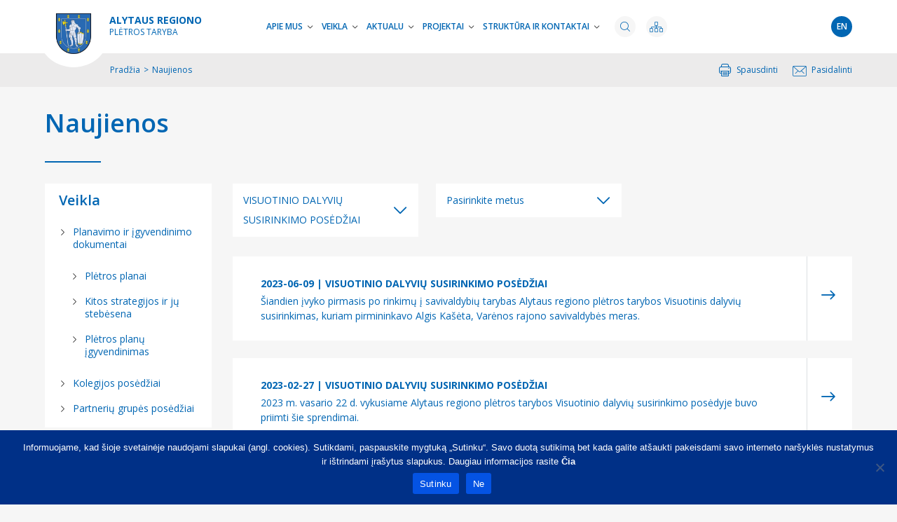

--- FILE ---
content_type: text/html; charset=UTF-8
request_url: https://alytausregionas.lt/naujienos/?flt_cat=visuotinio-dalyviu-susirinkimo-posedziai
body_size: 23303
content:

<!doctype html>
<html lang="en">
<head>
    <meta charset="utf-8">
    <meta name="viewport" content="width=device-width, initial-scale=1">
    <link rel="stylesheet" href="https://alytausregionas.lt/wp-content/themes/regionai/assets/css/styles.css?1763020807" media="all">
    <link rel="stylesheet" href="https://alytausregionas.lt/wp-content/themes/regionai/assets/plugins/slick/slick.css" media="all">
	    <meta name='robots' content='index, follow, max-image-preview:large, max-snippet:-1, max-video-preview:-1' />
	<style>img:is([sizes="auto" i], [sizes^="auto," i]) { contain-intrinsic-size: 3000px 1500px }</style>
	
	<!-- This site is optimized with the Yoast SEO plugin v23.6 - https://yoast.com/wordpress/plugins/seo/ -->
	<title>Naujienos Archive - Lietuvos regionai</title>
	<link rel="canonical" href="https://alytausregionas.lt/naujienos/" />
	<link rel="next" href="https://alytausregionas.lt/naujienos/page/2/" />
	<meta property="og:locale" content="lt_LT" />
	<meta property="og:type" content="website" />
	<meta property="og:title" content="Naujienos Archive - Lietuvos regionai" />
	<meta property="og:url" content="https://alytausregionas.lt/naujienos/" />
	<meta property="og:site_name" content="Lietuvos regionai" />
	<meta name="twitter:card" content="summary_large_image" />
	<script type="application/ld+json" class="yoast-schema-graph">{"@context":"https://schema.org","@graph":[{"@type":"CollectionPage","@id":"https://alytausregionas.lt/naujienos/","url":"https://alytausregionas.lt/naujienos/","name":"Naujienos Archive - Lietuvos regionai","isPartOf":{"@id":"https://alytausregionas.lt/#website"},"breadcrumb":{"@id":"https://alytausregionas.lt/naujienos/#breadcrumb"},"inLanguage":"lt-LT"},{"@type":"BreadcrumbList","@id":"https://alytausregionas.lt/naujienos/#breadcrumb","itemListElement":[{"@type":"ListItem","position":1,"name":"Home","item":"https://alytausregionas.lt/"},{"@type":"ListItem","position":2,"name":"Naujienos"}]},{"@type":"WebSite","@id":"https://alytausregionas.lt/#website","url":"https://alytausregionas.lt/","name":"Lietuvos regionai","description":"Lietuvos regionai","publisher":{"@id":"https://alytausregionas.lt/#organization"},"potentialAction":[{"@type":"SearchAction","target":{"@type":"EntryPoint","urlTemplate":"https://alytausregionas.lt/?s={search_term_string}"},"query-input":{"@type":"PropertyValueSpecification","valueRequired":true,"valueName":"search_term_string"}}],"inLanguage":"lt-LT"},{"@type":"Organization","@id":"https://alytausregionas.lt/#organization","name":"Lietuvos regionai","url":"https://alytausregionas.lt/","logo":{"@type":"ImageObject","inLanguage":"lt-LT","@id":"https://alytausregionas.lt/#/schema/logo/image/","url":"https://alytausregionas.lt/wp-content/uploads/2022/08/cropped-Alytus-512-512.png","contentUrl":"https://alytausregionas.lt/wp-content/uploads/2022/08/cropped-Alytus-512-512.png","width":512,"height":512,"caption":"Lietuvos regionai"},"image":{"@id":"https://alytausregionas.lt/#/schema/logo/image/"}}]}</script>
	<!-- / Yoast SEO plugin. -->


<link rel="alternate" type="application/rss+xml" title="Lietuvos regionai &raquo; Naujienos RSS srautas" href="https://alytausregionas.lt/naujienos/feed/" />
<script>
window._wpemojiSettings = {"baseUrl":"https:\/\/s.w.org\/images\/core\/emoji\/16.0.1\/72x72\/","ext":".png","svgUrl":"https:\/\/s.w.org\/images\/core\/emoji\/16.0.1\/svg\/","svgExt":".svg","source":{"concatemoji":"https:\/\/alytausregionas.lt\/wp-includes\/js\/wp-emoji-release.min.js?ver=6.8.3"}};
/*! This file is auto-generated */
!function(s,n){var o,i,e;function c(e){try{var t={supportTests:e,timestamp:(new Date).valueOf()};sessionStorage.setItem(o,JSON.stringify(t))}catch(e){}}function p(e,t,n){e.clearRect(0,0,e.canvas.width,e.canvas.height),e.fillText(t,0,0);var t=new Uint32Array(e.getImageData(0,0,e.canvas.width,e.canvas.height).data),a=(e.clearRect(0,0,e.canvas.width,e.canvas.height),e.fillText(n,0,0),new Uint32Array(e.getImageData(0,0,e.canvas.width,e.canvas.height).data));return t.every(function(e,t){return e===a[t]})}function u(e,t){e.clearRect(0,0,e.canvas.width,e.canvas.height),e.fillText(t,0,0);for(var n=e.getImageData(16,16,1,1),a=0;a<n.data.length;a++)if(0!==n.data[a])return!1;return!0}function f(e,t,n,a){switch(t){case"flag":return n(e,"\ud83c\udff3\ufe0f\u200d\u26a7\ufe0f","\ud83c\udff3\ufe0f\u200b\u26a7\ufe0f")?!1:!n(e,"\ud83c\udde8\ud83c\uddf6","\ud83c\udde8\u200b\ud83c\uddf6")&&!n(e,"\ud83c\udff4\udb40\udc67\udb40\udc62\udb40\udc65\udb40\udc6e\udb40\udc67\udb40\udc7f","\ud83c\udff4\u200b\udb40\udc67\u200b\udb40\udc62\u200b\udb40\udc65\u200b\udb40\udc6e\u200b\udb40\udc67\u200b\udb40\udc7f");case"emoji":return!a(e,"\ud83e\udedf")}return!1}function g(e,t,n,a){var r="undefined"!=typeof WorkerGlobalScope&&self instanceof WorkerGlobalScope?new OffscreenCanvas(300,150):s.createElement("canvas"),o=r.getContext("2d",{willReadFrequently:!0}),i=(o.textBaseline="top",o.font="600 32px Arial",{});return e.forEach(function(e){i[e]=t(o,e,n,a)}),i}function t(e){var t=s.createElement("script");t.src=e,t.defer=!0,s.head.appendChild(t)}"undefined"!=typeof Promise&&(o="wpEmojiSettingsSupports",i=["flag","emoji"],n.supports={everything:!0,everythingExceptFlag:!0},e=new Promise(function(e){s.addEventListener("DOMContentLoaded",e,{once:!0})}),new Promise(function(t){var n=function(){try{var e=JSON.parse(sessionStorage.getItem(o));if("object"==typeof e&&"number"==typeof e.timestamp&&(new Date).valueOf()<e.timestamp+604800&&"object"==typeof e.supportTests)return e.supportTests}catch(e){}return null}();if(!n){if("undefined"!=typeof Worker&&"undefined"!=typeof OffscreenCanvas&&"undefined"!=typeof URL&&URL.createObjectURL&&"undefined"!=typeof Blob)try{var e="postMessage("+g.toString()+"("+[JSON.stringify(i),f.toString(),p.toString(),u.toString()].join(",")+"));",a=new Blob([e],{type:"text/javascript"}),r=new Worker(URL.createObjectURL(a),{name:"wpTestEmojiSupports"});return void(r.onmessage=function(e){c(n=e.data),r.terminate(),t(n)})}catch(e){}c(n=g(i,f,p,u))}t(n)}).then(function(e){for(var t in e)n.supports[t]=e[t],n.supports.everything=n.supports.everything&&n.supports[t],"flag"!==t&&(n.supports.everythingExceptFlag=n.supports.everythingExceptFlag&&n.supports[t]);n.supports.everythingExceptFlag=n.supports.everythingExceptFlag&&!n.supports.flag,n.DOMReady=!1,n.readyCallback=function(){n.DOMReady=!0}}).then(function(){return e}).then(function(){var e;n.supports.everything||(n.readyCallback(),(e=n.source||{}).concatemoji?t(e.concatemoji):e.wpemoji&&e.twemoji&&(t(e.twemoji),t(e.wpemoji)))}))}((window,document),window._wpemojiSettings);
</script>
<style id='wp-emoji-styles-inline-css'>

	img.wp-smiley, img.emoji {
		display: inline !important;
		border: none !important;
		box-shadow: none !important;
		height: 1em !important;
		width: 1em !important;
		margin: 0 0.07em !important;
		vertical-align: -0.1em !important;
		background: none !important;
		padding: 0 !important;
	}
</style>
<link rel='stylesheet' id='wp-block-library-css' href='https://alytausregionas.lt/wp-includes/css/dist/block-library/style.min.css?ver=6.8.3' media='all' />
<style id='classic-theme-styles-inline-css'>
/*! This file is auto-generated */
.wp-block-button__link{color:#fff;background-color:#32373c;border-radius:9999px;box-shadow:none;text-decoration:none;padding:calc(.667em + 2px) calc(1.333em + 2px);font-size:1.125em}.wp-block-file__button{background:#32373c;color:#fff;text-decoration:none}
</style>
<style id='safe-svg-svg-icon-style-inline-css'>
.safe-svg-cover{text-align:center}.safe-svg-cover .safe-svg-inside{display:inline-block;max-width:100%}.safe-svg-cover svg{height:100%;max-height:100%;max-width:100%;width:100%}

</style>
<style id='global-styles-inline-css'>
:root{--wp--preset--aspect-ratio--square: 1;--wp--preset--aspect-ratio--4-3: 4/3;--wp--preset--aspect-ratio--3-4: 3/4;--wp--preset--aspect-ratio--3-2: 3/2;--wp--preset--aspect-ratio--2-3: 2/3;--wp--preset--aspect-ratio--16-9: 16/9;--wp--preset--aspect-ratio--9-16: 9/16;--wp--preset--color--black: #000000;--wp--preset--color--cyan-bluish-gray: #abb8c3;--wp--preset--color--white: #ffffff;--wp--preset--color--pale-pink: #f78da7;--wp--preset--color--vivid-red: #cf2e2e;--wp--preset--color--luminous-vivid-orange: #ff6900;--wp--preset--color--luminous-vivid-amber: #fcb900;--wp--preset--color--light-green-cyan: #7bdcb5;--wp--preset--color--vivid-green-cyan: #00d084;--wp--preset--color--pale-cyan-blue: #8ed1fc;--wp--preset--color--vivid-cyan-blue: #0693e3;--wp--preset--color--vivid-purple: #9b51e0;--wp--preset--gradient--vivid-cyan-blue-to-vivid-purple: linear-gradient(135deg,rgba(6,147,227,1) 0%,rgb(155,81,224) 100%);--wp--preset--gradient--light-green-cyan-to-vivid-green-cyan: linear-gradient(135deg,rgb(122,220,180) 0%,rgb(0,208,130) 100%);--wp--preset--gradient--luminous-vivid-amber-to-luminous-vivid-orange: linear-gradient(135deg,rgba(252,185,0,1) 0%,rgba(255,105,0,1) 100%);--wp--preset--gradient--luminous-vivid-orange-to-vivid-red: linear-gradient(135deg,rgba(255,105,0,1) 0%,rgb(207,46,46) 100%);--wp--preset--gradient--very-light-gray-to-cyan-bluish-gray: linear-gradient(135deg,rgb(238,238,238) 0%,rgb(169,184,195) 100%);--wp--preset--gradient--cool-to-warm-spectrum: linear-gradient(135deg,rgb(74,234,220) 0%,rgb(151,120,209) 20%,rgb(207,42,186) 40%,rgb(238,44,130) 60%,rgb(251,105,98) 80%,rgb(254,248,76) 100%);--wp--preset--gradient--blush-light-purple: linear-gradient(135deg,rgb(255,206,236) 0%,rgb(152,150,240) 100%);--wp--preset--gradient--blush-bordeaux: linear-gradient(135deg,rgb(254,205,165) 0%,rgb(254,45,45) 50%,rgb(107,0,62) 100%);--wp--preset--gradient--luminous-dusk: linear-gradient(135deg,rgb(255,203,112) 0%,rgb(199,81,192) 50%,rgb(65,88,208) 100%);--wp--preset--gradient--pale-ocean: linear-gradient(135deg,rgb(255,245,203) 0%,rgb(182,227,212) 50%,rgb(51,167,181) 100%);--wp--preset--gradient--electric-grass: linear-gradient(135deg,rgb(202,248,128) 0%,rgb(113,206,126) 100%);--wp--preset--gradient--midnight: linear-gradient(135deg,rgb(2,3,129) 0%,rgb(40,116,252) 100%);--wp--preset--font-size--small: 13px;--wp--preset--font-size--medium: 20px;--wp--preset--font-size--large: 36px;--wp--preset--font-size--x-large: 42px;--wp--preset--spacing--20: 0.44rem;--wp--preset--spacing--30: 0.67rem;--wp--preset--spacing--40: 1rem;--wp--preset--spacing--50: 1.5rem;--wp--preset--spacing--60: 2.25rem;--wp--preset--spacing--70: 3.38rem;--wp--preset--spacing--80: 5.06rem;--wp--preset--shadow--natural: 6px 6px 9px rgba(0, 0, 0, 0.2);--wp--preset--shadow--deep: 12px 12px 50px rgba(0, 0, 0, 0.4);--wp--preset--shadow--sharp: 6px 6px 0px rgba(0, 0, 0, 0.2);--wp--preset--shadow--outlined: 6px 6px 0px -3px rgba(255, 255, 255, 1), 6px 6px rgba(0, 0, 0, 1);--wp--preset--shadow--crisp: 6px 6px 0px rgba(0, 0, 0, 1);}:where(.is-layout-flex){gap: 0.5em;}:where(.is-layout-grid){gap: 0.5em;}body .is-layout-flex{display: flex;}.is-layout-flex{flex-wrap: wrap;align-items: center;}.is-layout-flex > :is(*, div){margin: 0;}body .is-layout-grid{display: grid;}.is-layout-grid > :is(*, div){margin: 0;}:where(.wp-block-columns.is-layout-flex){gap: 2em;}:where(.wp-block-columns.is-layout-grid){gap: 2em;}:where(.wp-block-post-template.is-layout-flex){gap: 1.25em;}:where(.wp-block-post-template.is-layout-grid){gap: 1.25em;}.has-black-color{color: var(--wp--preset--color--black) !important;}.has-cyan-bluish-gray-color{color: var(--wp--preset--color--cyan-bluish-gray) !important;}.has-white-color{color: var(--wp--preset--color--white) !important;}.has-pale-pink-color{color: var(--wp--preset--color--pale-pink) !important;}.has-vivid-red-color{color: var(--wp--preset--color--vivid-red) !important;}.has-luminous-vivid-orange-color{color: var(--wp--preset--color--luminous-vivid-orange) !important;}.has-luminous-vivid-amber-color{color: var(--wp--preset--color--luminous-vivid-amber) !important;}.has-light-green-cyan-color{color: var(--wp--preset--color--light-green-cyan) !important;}.has-vivid-green-cyan-color{color: var(--wp--preset--color--vivid-green-cyan) !important;}.has-pale-cyan-blue-color{color: var(--wp--preset--color--pale-cyan-blue) !important;}.has-vivid-cyan-blue-color{color: var(--wp--preset--color--vivid-cyan-blue) !important;}.has-vivid-purple-color{color: var(--wp--preset--color--vivid-purple) !important;}.has-black-background-color{background-color: var(--wp--preset--color--black) !important;}.has-cyan-bluish-gray-background-color{background-color: var(--wp--preset--color--cyan-bluish-gray) !important;}.has-white-background-color{background-color: var(--wp--preset--color--white) !important;}.has-pale-pink-background-color{background-color: var(--wp--preset--color--pale-pink) !important;}.has-vivid-red-background-color{background-color: var(--wp--preset--color--vivid-red) !important;}.has-luminous-vivid-orange-background-color{background-color: var(--wp--preset--color--luminous-vivid-orange) !important;}.has-luminous-vivid-amber-background-color{background-color: var(--wp--preset--color--luminous-vivid-amber) !important;}.has-light-green-cyan-background-color{background-color: var(--wp--preset--color--light-green-cyan) !important;}.has-vivid-green-cyan-background-color{background-color: var(--wp--preset--color--vivid-green-cyan) !important;}.has-pale-cyan-blue-background-color{background-color: var(--wp--preset--color--pale-cyan-blue) !important;}.has-vivid-cyan-blue-background-color{background-color: var(--wp--preset--color--vivid-cyan-blue) !important;}.has-vivid-purple-background-color{background-color: var(--wp--preset--color--vivid-purple) !important;}.has-black-border-color{border-color: var(--wp--preset--color--black) !important;}.has-cyan-bluish-gray-border-color{border-color: var(--wp--preset--color--cyan-bluish-gray) !important;}.has-white-border-color{border-color: var(--wp--preset--color--white) !important;}.has-pale-pink-border-color{border-color: var(--wp--preset--color--pale-pink) !important;}.has-vivid-red-border-color{border-color: var(--wp--preset--color--vivid-red) !important;}.has-luminous-vivid-orange-border-color{border-color: var(--wp--preset--color--luminous-vivid-orange) !important;}.has-luminous-vivid-amber-border-color{border-color: var(--wp--preset--color--luminous-vivid-amber) !important;}.has-light-green-cyan-border-color{border-color: var(--wp--preset--color--light-green-cyan) !important;}.has-vivid-green-cyan-border-color{border-color: var(--wp--preset--color--vivid-green-cyan) !important;}.has-pale-cyan-blue-border-color{border-color: var(--wp--preset--color--pale-cyan-blue) !important;}.has-vivid-cyan-blue-border-color{border-color: var(--wp--preset--color--vivid-cyan-blue) !important;}.has-vivid-purple-border-color{border-color: var(--wp--preset--color--vivid-purple) !important;}.has-vivid-cyan-blue-to-vivid-purple-gradient-background{background: var(--wp--preset--gradient--vivid-cyan-blue-to-vivid-purple) !important;}.has-light-green-cyan-to-vivid-green-cyan-gradient-background{background: var(--wp--preset--gradient--light-green-cyan-to-vivid-green-cyan) !important;}.has-luminous-vivid-amber-to-luminous-vivid-orange-gradient-background{background: var(--wp--preset--gradient--luminous-vivid-amber-to-luminous-vivid-orange) !important;}.has-luminous-vivid-orange-to-vivid-red-gradient-background{background: var(--wp--preset--gradient--luminous-vivid-orange-to-vivid-red) !important;}.has-very-light-gray-to-cyan-bluish-gray-gradient-background{background: var(--wp--preset--gradient--very-light-gray-to-cyan-bluish-gray) !important;}.has-cool-to-warm-spectrum-gradient-background{background: var(--wp--preset--gradient--cool-to-warm-spectrum) !important;}.has-blush-light-purple-gradient-background{background: var(--wp--preset--gradient--blush-light-purple) !important;}.has-blush-bordeaux-gradient-background{background: var(--wp--preset--gradient--blush-bordeaux) !important;}.has-luminous-dusk-gradient-background{background: var(--wp--preset--gradient--luminous-dusk) !important;}.has-pale-ocean-gradient-background{background: var(--wp--preset--gradient--pale-ocean) !important;}.has-electric-grass-gradient-background{background: var(--wp--preset--gradient--electric-grass) !important;}.has-midnight-gradient-background{background: var(--wp--preset--gradient--midnight) !important;}.has-small-font-size{font-size: var(--wp--preset--font-size--small) !important;}.has-medium-font-size{font-size: var(--wp--preset--font-size--medium) !important;}.has-large-font-size{font-size: var(--wp--preset--font-size--large) !important;}.has-x-large-font-size{font-size: var(--wp--preset--font-size--x-large) !important;}
:where(.wp-block-post-template.is-layout-flex){gap: 1.25em;}:where(.wp-block-post-template.is-layout-grid){gap: 1.25em;}
:where(.wp-block-columns.is-layout-flex){gap: 2em;}:where(.wp-block-columns.is-layout-grid){gap: 2em;}
:root :where(.wp-block-pullquote){font-size: 1.5em;line-height: 1.6;}
</style>
<link rel='stylesheet' id='contact-form-7-css' href='https://alytausregionas.lt/wp-content/plugins/contact-form-7/includes/css/styles.css?ver=5.9.8' media='all' />
<link rel='stylesheet' id='cookie-notice-front-css' href='https://alytausregionas.lt/wp-content/plugins/cookie-notice/css/front.min.css?ver=2.4.18' media='all' />
<link rel='stylesheet' id='mdp-readabler-css' href='https://alytausregionas.lt/wp-content/plugins/readabler/css/readabler.min.css?ver=1.7.9' media='all' />
<style id='mdp-readabler-inline-css'>

		:root{
		
			--readabler-reading-mask: rgba(0, 0, 0, 0.7)
		
		}
		.mdp-readabler-tts {
		
			--readabler-tts-bg: transparent;
			--readabler-tts-color: transparent;
			
		}
        
        #mdp-readabler-popup-box{
        
            --readabler-overlay: rgba(2, 83, 238, 1);
            
            --readabler-bg: rgba(243, 243, 243, 1);
            --readabler-bg-dark: rgba(244, 244, 244, 1);
            --readabler-text: rgba(0, 32, 90, 1);
            --readabler-text-dark: rgba(0, 32, 90, 1);
            --readabler-color: rgba(0, 70, 197, 1);
            --readabler-color-dark: rgba(0, 70, 197, 1);
            --readabler-color-transparent: rgba(0,70,197,0.2);
            --readabler-color-transparent-dark: rgba(0,70,197,0.2);
            --readabler-border-radius: 0px;
            --readabler-animate: 600ms;          
            
        }
        
        .mdp-readabler-trigger-button-box{
        
            --readabler-btn-margin: 10px;
            --readabler-btn-padding: 20px;
            --readabler-btn-radius: 50px;
            --readabler-btn-color: rgba(237, 237, 237, 1);
            --readabler-btn-color-hover: rgba(58, 63, 114, 1);
            --readabler-btn-bg: rgba(1, 30, 149, 1);
            --readabler-btn-bg-hover: rgba(253, 253, 253, 1);
            --readabler-btn-size: 24px;
            --readabler-btn-delay: 0s;
        
        }

		#mdp-readabler-voice-navigation{
			--readabler-bg: rgba(243, 243, 243, 1);
            --readabler-bg-dark: rgba(244, 244, 244, 1);
            --readabler-text: rgba(0, 32, 90, 1);
            --readabler-text-dark: rgba(0, 32, 90, 1);
            --readabler-color: rgba(0, 70, 197, 1);
            --readabler-color-dark: rgba(0, 70, 197, 1);
            --readabler-color-transparent: rgba(0,70,197,0.2);
            --readabler-color-transparent-dark: rgba(0,70,197,0.2);
            --readabler-border-radius: 0px;
            --readabler-animate: 600ms;
		}
		
	        #mdp-readabler-keyboard-box {
	        
	        	--readabler-keyboard-light-bg: #ececec;
	        	--readabler-keyboard-light-key-bg: #ffffff;
	        	--readabler-keyboard-light-key: #111111;	        	
	        	--readabler-keyboard-dark-bg: #000000CC;
	        	--readabler-keyboard-dark-key-bg: rgba( 0, 0, 0, .5 );
	        	--readabler-keyboard-dark-key: #ffffff;
	        
	        }	        
	        .mdp-readabler-trigger-button-box {
pointer-events: none;
}
#mdp-readabler-trigger-button {
    float:right;
		pointer-events: auto;

}

a#mdp-readabler-statement-btn {
	color: #fff !important;
	font-weight:bold;
}


</style>
<script id="cookie-notice-front-js-before">
var cnArgs = {"ajaxUrl":"https:\/\/alytausregionas.lt\/wp-admin\/admin-ajax.php","nonce":"60c5784b4a","hideEffect":"fade","position":"bottom","onScroll":false,"onScrollOffset":100,"onClick":false,"cookieName":"cookie_notice_accepted","cookieTime":2592000,"cookieTimeRejected":2592000,"globalCookie":false,"redirection":true,"cache":false,"revokeCookies":false,"revokeCookiesOpt":"automatic"};
</script>
<script src="https://alytausregionas.lt/wp-content/plugins/cookie-notice/js/front.min.js?ver=2.4.18" id="cookie-notice-front-js"></script>
<link rel="https://api.w.org/" href="https://alytausregionas.lt/wp-json/" /><link rel="EditURI" type="application/rsd+xml" title="RSD" href="https://alytausregionas.lt/xmlrpc.php?rsd" />
<meta name="generator" content="WordPress 6.8.3" />
<style>:root{
            --primary-color: rgba(1, 102, 179, 1);            --secondary-color: rgba(1, 102, 179, 1);            --text-color: rgba(1, 102, 179, 1);            --footer-text-color: rgba(255, 255, 255, 1);            --footer-bg-color: rgba(1, 102, 179, 1);            --footer-icon-color: rgba(255, 255, 255, 1);            --running-row-text-color: rgba(1, 102, 179, 1);            --running-row-bg-color: rgba(1, 102, 179, 1);            --button-text-color: rgba(255, 255, 255, 1);            --button-bg-color: rgba(1, 102, 179, 1);            --icon-color: rgba(1, 102, 179, 1);            --additional-item-color: rgba(1, 102, 179, 1);         }</style><link rel="icon" href="https://alytausregionas.lt/wp-content/uploads/2022/08/cropped-Alytus-512-512-32x32.png" sizes="32x32" />
<link rel="icon" href="https://alytausregionas.lt/wp-content/uploads/2022/08/cropped-Alytus-512-512-192x192.png" sizes="192x192" />
<link rel="apple-touch-icon" href="https://alytausregionas.lt/wp-content/uploads/2022/08/cropped-Alytus-512-512-180x180.png" />
<meta name="msapplication-TileImage" content="https://alytausregionas.lt/wp-content/uploads/2022/08/cropped-Alytus-512-512-270x270.png" />
		<style id="wp-custom-css">
			.cookie-notice-container a {color:#ffffff; font-weight:bold}		</style>
		</head>
<body class="archive post-type-archive post-type-archive-naujienos wp-theme-regionai cookies-not-set">
<div id="window">
    <header>
        <div class="wrap">
            <div class="logo"><a href="https://alytausregionas.lt" title="Lietuvos regionai"><span class="logo-bg-wrap"><span class="logo-image" style="background-image: url('https://alytausregionas.lt/wp-content/uploads/2022/08/ALYTAUS-1.png')"></span></span><span class="logo-title-wrap"><span class="top">ALYTAUS REGIONO</span><span class="bottom">PLĖTROS TARYBA</span></span></a></div>
            <div class="menu">
                <ul id="menu-main-menu-lt" class=""><li id="menu-item-2685" class="menu-item menu-item-type-post_type menu-item-object-page menu-item-has-children menu-item-2685"><a href="https://alytausregionas.lt/apie-mus/">Apie mus</a>
<div class="submenu"><ul class="sub-menu">
	<li id="menu-item-2760" class="menu-item menu-item-type-post_type menu-item-object-page menu-item-2760"><a href="https://alytausregionas.lt/alytaus-regionas/">Alytaus regionas</a></li>
	<li id="menu-item-2693" class="menu-item menu-item-type-post_type menu-item-object-page menu-item-2693"><a href="https://alytausregionas.lt/apie-mus/partneriu-grupe/">Partnerių grupė</a></li>
	<li id="menu-item-2694" class="menu-item menu-item-type-post_type menu-item-object-page menu-item-2694"><a href="https://alytausregionas.lt/apie-mus/darbo-grupes/">Darbo grupės</a></li>
	<li id="menu-item-2697" class="menu-item menu-item-type-post_type menu-item-object-page menu-item-2697"><a href="https://alytausregionas.lt/apie-mus/deleguoti-asmenys/">Deleguoti asmenys</a></li>
</ul>
<span class="subtoggle"></span></div>
</li>
<li id="menu-item-2698" class="menu-item menu-item-type-post_type menu-item-object-page menu-item-has-children menu-item-2698"><a href="https://alytausregionas.lt/veikla/">Veikla</a>
<div class="submenu"><ul class="sub-menu">
	<li id="menu-item-2699" class="menu-item menu-item-type-post_type menu-item-object-page menu-item-has-children menu-item-2699"><a href="https://alytausregionas.lt/veikla/planavimo-ir-igyvendinimo-dokumentai/">Planavimo ir įgyvendinimo dokumentai</a>
	<ul class="sub-menu">
		<li id="menu-item-2700" class="menu-item menu-item-type-post_type menu-item-object-page menu-item-2700"><a href="https://alytausregionas.lt/veikla/planavimo-ir-igyvendinimo-dokumentai/pletros-planai/">Plėtros planai</a></li>
		<li id="menu-item-2701" class="menu-item menu-item-type-post_type menu-item-object-page menu-item-2701"><a href="https://alytausregionas.lt/veikla/planavimo-ir-igyvendinimo-dokumentai/kitos-strategijos/">Kitos strategijos ir jų stebėsena</a></li>
		<li id="menu-item-2702" class="menu-item menu-item-type-post_type menu-item-object-page menu-item-2702"><a href="https://alytausregionas.lt/veikla/planavimo-ir-igyvendinimo-dokumentai/pletros-planu-igyvendinimas/">Plėtros planų įgyvendinimas</a></li>
	</ul>

</li>
	<li id="menu-item-7470" class="menu-item menu-item-type-post_type menu-item-object-page menu-item-7470"><a href="https://alytausregionas.lt/veikla/kolegijos-posedziai-2/">Kolegijos posėdžiai</a></li>
	<li id="menu-item-2704" class="menu-item menu-item-type-post_type menu-item-object-page menu-item-2704"><a href="https://alytausregionas.lt/veikla/partneriu-grupes-posedziai/">Partnerių grupės posėdžiai</a></li>
</ul>
<span class="subtoggle"></span></div>
</li>
<li id="menu-item-2705" class="menu-item menu-item-type-post_type menu-item-object-page menu-item-has-children menu-item-2705"><a href="https://alytausregionas.lt/aktualu/">Aktualu</a>
<div class="submenu"><ul class="sub-menu">
	<li id="menu-item-2706" class="menu-item menu-item-type-post_type menu-item-object-page menu-item-2706"><a href="https://alytausregionas.lt/aktualu/investuotojams/">Investuotojams</a></li>
	<li id="menu-item-2707" class="menu-item menu-item-type-post_type menu-item-object-page menu-item-2707"><a href="https://alytausregionas.lt/aktualu/turistams/">Turistams</a></li>
	<li id="menu-item-2708" class="menu-item menu-item-type-post_type menu-item-object-page menu-item-2708"><a href="https://alytausregionas.lt/aktualu/norintiems-gyventi-ar-dirbti/">Norintiems gyventi ar dirbti</a></li>
	<li id="menu-item-2709" class="menu-item menu-item-type-post_type menu-item-object-page menu-item-2709"><a href="https://alytausregionas.lt/aktualu/kvietimai-teikti-projektus/">Kvietimai teikti projektus</a></li>
</ul>
<span class="subtoggle"></span></div>
</li>
<li id="menu-item-2710" class="menu-item menu-item-type-post_type menu-item-object-page menu-item-has-children menu-item-2710"><a href="https://alytausregionas.lt/projektai/">Projektai</a>
<div class="submenu"><ul class="sub-menu">
	<li id="menu-item-2711" class="menu-item menu-item-type-post_type menu-item-object-page menu-item-2711"><a href="https://alytausregionas.lt/projektai/regionines-svarbos-projektai/">Regioninės svarbos projektai</a></li>
	<li id="menu-item-2712" class="menu-item menu-item-type-post_type menu-item-object-page menu-item-2712"><a href="https://alytausregionas.lt/projektai/regioniniu-projektu-sarasai/">Regioninių projektų sąrašai</a></li>
	<li id="menu-item-2713" class="menu-item menu-item-type-post_type menu-item-object-page menu-item-has-children menu-item-2713"><a href="https://alytausregionas.lt/projektai/projektu-igyvendinimo-stebesena/">Projektų įgyvendinimo stebėsena</a>
	<ul class="sub-menu">
		<li id="menu-item-2714" class="menu-item menu-item-type-post_type menu-item-object-page menu-item-2714"><a href="https://alytausregionas.lt/projektai/projektu-igyvendinimo-stebesena/igyvendinami-projektai/">Įgyvendinami projektai</a></li>
		<li id="menu-item-2715" class="menu-item menu-item-type-post_type menu-item-object-page menu-item-2715"><a href="https://alytausregionas.lt/projektai/projektu-igyvendinimo-stebesena/baigti-vykdyti-projektai/">Baigti vykdyti projektai</a></li>
	</ul>

</li>
</ul>
<span class="subtoggle"></span></div>
</li>
<li id="menu-item-7613" class="menu-item menu-item-type-post_type menu-item-object-page menu-item-has-children menu-item-7613"><a href="https://alytausregionas.lt/struktura-ir-kontaktai/">Struktūra ir kontaktai</a>
<div class="submenu"><ul class="sub-menu">
	<li id="menu-item-4827" class="menu-item menu-item-type-post_type menu-item-object-page menu-item-4827"><a href="https://alytausregionas.lt/kontaktai/administracijos-direktorius/">Administracijos direktorius</a></li>
	<li id="menu-item-7611" class="menu-item menu-item-type-post_type menu-item-object-page menu-item-7611"><a href="https://alytausregionas.lt/kontaktai/administracija/">Administracija</a></li>
	<li id="menu-item-7595" class="menu-item menu-item-type-post_type menu-item-object-page menu-item-7595"><a href="https://alytausregionas.lt/kontaktai/visuotinis-dalyviu-susirinkimas/">Visuotinis dalyvių susirinkimas</a></li>
	<li id="menu-item-7596" class="menu-item menu-item-type-post_type menu-item-object-page menu-item-7596"><a href="https://alytausregionas.lt/kontaktai/kolegija/">Kolegija</a></li>
</ul>
<span class="subtoggle"></span></div>
</li>
</ul>            </div>
            <div class="icons">
                <ul>
                    <li><a href="https://alytausregionas.lt?s" title="Paieška"><span class="icn icn-search"></span></a></li>
                    <li><a href="https://alytausregionas.lt/tinklalapio-medis/" title="Svetainės struktūra"><span class="icn icn-structure"></span></a></li>
                </ul>
            </div>
            <div class="langs">
                <ul class="langs-selector">
                    	<li class="lang-item lang-item-5 lang-item-en no-translation lang-item-first"><a  lang="en-US" hreflang="en-US" href="https://alytausregionas.lt/en/pradzia/">en</a></li>
                </ul>
            </div>
            <div class="mob-menu">
                <input type="checkbox" class="mob-menu-trigger" id="mob-menu-trigger">
                <label for="mob-menu-trigger">
                    <span class="burger-menu"><span class="icn icn-burger-menu"></span><span class="hidden">MENU</span></span>
                </label>
            </div>
        </div>
    </header><div id="main">
    <div class="cont-block cb-pagesteps">
        <div class="wrap">
            <div class="path">
                <ul><li class="item-home"><a class="bread-link bread-home" href="https://alytausregionas.lt" title="Pradžia">Pradžia</a></li><li class="separator separator-home"> > </li><li class="item-current item-archive"><strong class="bread-current bread-archive">Naujienos</strong></li></ul>            </div>
            <div class="print-share">    <ul>        <li><a href="javascript:window.print();" title="Spausdinti"><span class="icn icn-print"></span><span class="label">Spausdinti</span></a></li>        <li><a href="mailto:?&subject=alytaus-rajono-savivaldybe-investuos-4-mln-eur-i-bendradarbystes-erdves-ir-visuomenes-sveikatos-stiprinimo-infrastrukturos-sukurima-dauguose&body=https://alytausregionas.lt/naujienos/alytaus-rajono-savivaldybe-investuos-4-mln-eur-i-bendradarbystes-erdves-ir-visuomenes-sveikatos-stiprinimo-infrastrukturos-sukurima-dauguose/" title="Pasidalinti"><span class="icn icn-share"></span><span class="label">Pasidalinti</span></a></li>    </ul></div>        </div>
    </div>

    <div class="cont-block cb-page-title">
        <div class="wrap">
            <h1 class="page-title">Naujienos</h1>
        </div>
    </div>

    <div class="cont-block cb-text-page cb-text-page-with-sidebar">
        <div class="wrap">
            <div class="page-sidedar">
	            
                    <div class="sb-widget sidebar-sub-menu">
			            <h3 class="parent-page-title">Veikla</h3><ul id="menu-veikla" class=""><li id="menu-item-2836" class="menu-item menu-item-type-post_type menu-item-object-page menu-item-has-children menu-item-2836"><a href="https://alytausregionas.lt/veikla/planavimo-ir-igyvendinimo-dokumentai/">Planavimo ir įgyvendinimo dokumentai</a>
<ul class="sub-menu">
	<li id="menu-item-2837" class="menu-item menu-item-type-post_type menu-item-object-page menu-item-2837"><a href="https://alytausregionas.lt/veikla/planavimo-ir-igyvendinimo-dokumentai/pletros-planai/">Plėtros planai</a></li>
	<li id="menu-item-2838" class="menu-item menu-item-type-post_type menu-item-object-page menu-item-2838"><a href="https://alytausregionas.lt/veikla/planavimo-ir-igyvendinimo-dokumentai/kitos-strategijos/">Kitos strategijos ir jų stebėsena</a></li>
	<li id="menu-item-2839" class="menu-item menu-item-type-post_type menu-item-object-page menu-item-2839"><a href="https://alytausregionas.lt/veikla/planavimo-ir-igyvendinimo-dokumentai/pletros-planu-igyvendinimas/">Plėtros planų įgyvendinimas</a></li>
</ul>
</li>
<li id="menu-item-7469" class="menu-item menu-item-type-post_type menu-item-object-page menu-item-7469"><a href="https://alytausregionas.lt/veikla/kolegijos-posedziai-2/">Kolegijos posėdžiai</a></li>
<li id="menu-item-2841" class="menu-item menu-item-type-post_type menu-item-object-page menu-item-2841"><a href="https://alytausregionas.lt/veikla/partneriu-grupes-posedziai/">Partnerių grupės posėdžiai</a></li>
</ul>                    </div>

		                        </div>

            <div class="page-content">
                
                <div class="filter-select-wrap">
                    <div class="cust-select">
                        <a href="javascript:;" class="act-value">VISUOTINIO DALYVIŲ SUSIRINKIMO POSĖDŽIAI</a>
                        <ul>
			                <li><a href="https://alytausregionas.lt/naujienos/">Visos kategorijos</a></li><li><a href="https://alytausregionas.lt/naujienos/?flt_cat=informacija">INFORMACIJA</a></li><li><a href="https://alytausregionas.lt/naujienos/?flt_cat=kolegijos-posedziai">KOLEGIJOS POSĖDŽIAI</a></li><li><a href="https://alytausregionas.lt/naujienos/?flt_cat=konkursai">KONKURSAI</a></li><li><a href="https://alytausregionas.lt/naujienos/?flt_cat=konsultavimasis-su-visuomene">KONSULTAVIMASIS SU VISUOMENE</a></li><li><a href="https://alytausregionas.lt/naujienos/?flt_cat=kvietimai-teikti-paraiskas">KVIETIMAI TEIKTI PARAIŠKAS</a></li><li><a href="https://alytausregionas.lt/naujienos/?flt_cat=mokymai">MOKYMAI</a></li><li><a href="https://alytausregionas.lt/naujienos/?flt_cat=partneriu-grupes-posedziai">PARTNERIŲ GRUPĖS POSĖDŽIAI</a></li><li><a href="https://alytausregionas.lt/naujienos/?flt_cat=pasitarimai">PASITARIMAI</a></li><li><a href="https://alytausregionas.lt/naujienos/?flt_cat=pristatymas">PRISTATYMAI</a></li><li><a href="https://alytausregionas.lt/naujienos/?flt_cat=renginiai">RENGINIAI</a></li><li><a href="https://alytausregionas.lt/naujienos/?flt_cat=susitarimai">SUSITARIMAI</a></li><li><a href="https://alytausregionas.lt/naujienos/?flt_cat=susitikimai">SUSITIKIMAI</a></li><li><a href="https://alytausregionas.lt/naujienos/?flt_cat=sveikinimai">SVEIKINIMAI</a></li><li><a href="https://alytausregionas.lt/naujienos/?flt_cat=visuotinio-dalyviu-susirinkimo-posedziai">VISUOTINIO DALYVIŲ SUSIRINKIMO POSĖDŽIAI</a></li>                        </ul>
                    </div>
                    <div class="cust-select">
                        <a href="javascript:;" class="act-value">Pasirinkite metus</a>
                        <ul><li><a href="https://alytausregionas.lt/naujienos/">Visi metai</a></li>	<li><a href='https://alytausregionas.lt/2025/?post_type=naujienos'>2025</a></li>
	<li><a href='https://alytausregionas.lt/2024/?post_type=naujienos'>2024</a></li>
	<li><a href='https://alytausregionas.lt/2023/?post_type=naujienos'>2023</a></li>
	<li><a href='https://alytausregionas.lt/2022/?post_type=naujienos'>2022</a></li>
</ul>                    </div>

	                
                </div>

                <div class="cont-block cb-news-list">
                    <div class="wrap wrap-limit">
                        <div class="item-list">
				                                                <div class="item">
							                                                    <div class="title-text">
                                            <div class="news-title">
                                                <a href="https://alytausregionas.lt/naujienos/ivyko-visuotinis-dalyviu-susirinkimas-2/" title="ivyko-visuotinis-dalyviu-susirinkimas"><span class="date">2023-06-09</span> <span class="category-list"> | VISUOTINIO DALYVIŲ SUSIRINKIMO POSĖDŽIAI</span></a>
                                            </div>
                                            <div class="news-text block-text">
									            <p>Šiandien įvyko pirmasis po rinkimų į savivaldybių tarybas Alytaus regiono plėtros tarybos Visuotinis dalyvių susirinkimas, kuriam pirmininkavo Algis Kašėta, Varėnos rajono savivaldybės meras.</p>
                                            </div>
                                        </div>
                                        <div class="arrow-right">
                                            <a href="https://alytausregionas.lt/naujienos/ivyko-visuotinis-dalyviu-susirinkimas-2/" title="Daugiau"><span class="icn icn-arrow-right"></span></a>
                                        </div>
                                    </div>
					                                                <div class="item">
							                                                    <div class="title-text">
                                            <div class="news-title">
                                                <a href="https://alytausregionas.lt/naujienos/ivyko-visuotinis-dalyviu-susirinkimas/" title="ivyko-visuotinis-dalyviu-susirinkimas"><span class="date">2023-02-27</span> <span class="category-list"> | VISUOTINIO DALYVIŲ SUSIRINKIMO POSĖDŽIAI</span></a>
                                            </div>
                                            <div class="news-text block-text">
									            <p>2023 m. vasario 22 d. vykusiame Alytaus regiono plėtros tarybos Visuotinio dalyvių susirinkimo posėdyje buvo priimti šie sprendimai.</p>
                                            </div>
                                        </div>
                                        <div class="arrow-right">
                                            <a href="https://alytausregionas.lt/naujienos/ivyko-visuotinis-dalyviu-susirinkimas/" title="Daugiau"><span class="icn icn-arrow-right"></span></a>
                                        </div>
                                    </div>
					            				                                    </div>
                    </div>
                </div>

	            
            </div>
        </div>
    </div>

</div>
    <div class="cb-newsletter">
        <div class="wrap wrap-limit">
            <link href="//cdn-images.mailchimp.com/embedcode/classic-071822.css" rel="stylesheet" ><div id="mc_embed_signup"> <form action="https://alytausregionas.us21.list-manage.com/subscribe/post?u=840d4b24320745f2e4103008f&amp;id=420c9a5c85&amp;v_id=2&amp;f_id=0095c3e1f0" method="post" id="mc-embedded-subscribe-form" name="mc-embedded-subscribe-form" class="validate" target="_blank" novalidate> <div id="mc_embed_signup_scroll"> <h2>Užsiprenumeruokite naujienlaiškį</h2> <div class="mc-field-group">  <label for="mce-EMAIL">Įveskite el. pašto adresą  <span class="asterisk"></span><span style="display:none">užpildykite laukus</span> </label>   <input type="email" value="" name="EMAIL" class="required email" id="mce-EMAIL" required>   <span id="mce-EMAIL-HELPERTEXT" class="helper_text"></span> </div> <div id="mergeRow-gdpr" class="mergeRow gdpr-mergeRow content__gdprBlock mc-field-group">     <div class="content__gdpr">         <p>Sutinku, kad mano įvestas el.paštas būtų naudojamas, naujienlaiškiams gauti.</p>         <fieldset class="mc_fieldset gdprRequired mc-field-group" name="interestgroup_field">      <label class="checkbox subfield" for="gdpr_39225"><input type="checkbox" id="gdpr_39225" name="gdpr[39225]" value="Y" class="av-checkbox "><span></span><span style="display:none">užpildykite laukus</span> </label>         </fieldset>          </div>     <div class="content__gdprLegal">     </div> </div>    <div id="mce-responses" class="clear foot">         <div class="response" id="mce-error-response" style="display:none"></div>       <div class="response" id="mce-success-response" style="display:none"></div>     </div>     <!-- real people should not fill this in and expect good things - do not remove this or risk form bot signups-->     <div style="position: absolute; left: -5000px;" aria-hidden="true"><input type="text" name="b_6b6e09e00b73922109225db59_066f48c2f0" tabindex="-1" value=""></div>         <div class="optionalParent">             <div class="clear foot">                 <input type="submit" value="PRENUMERUOTI" name="PRENUMERUOTI" id="mc-embedded-subscribe" class="button">             </div>         </div>     </div> </form> </div> <script  src='//s3.amazonaws.com/downloads.mailchimp.com/js/mc-validate.js'></script><script >(function($) {window.fnames = new Array(); window.ftypes = new Array();fnames[0]='EMAIL';ftypes[0]='email';fnames[1]='FNAME';ftypes[1]='text';fnames[2]='LNAME';ftypes[2]='text';fnames[3]='ADDRESS';ftypes[3]='address';fnames[4]='PHONE';ftypes[4]='phone';fnames[5]='BIRTHDAY';ftypes[5]='birthday';}(jQuery));var $mcj = jQuery.noConflict(true);</script> <!--End mc_embed_signup-->        </div>
    </div>
    <footer>
        <div class="part-top">
            <div class="wrap">
                <div class="col-menu">
	                <ul id="menu-footer-menu-1-lt" class=""><li id="menu-item-2896" class="menu-item menu-item-type-post_type menu-item-object-page menu-item-2896"><a href="https://alytausregionas.lt/administracine-informacija/">Administracinė informacija</a></li>
<li id="menu-item-2716" class="menu-item menu-item-type-post_type menu-item-object-page menu-item-2716"><a href="https://alytausregionas.lt/teisine-informacija/">Teisinė informacija</a></li>
<li id="menu-item-2717" class="menu-item menu-item-type-post_type menu-item-object-page menu-item-2717"><a href="https://alytausregionas.lt/teisine-informacija/veiklos-sritys/">Veiklos sritys</a></li>
<li id="menu-item-2718" class="menu-item menu-item-type-post_type menu-item-object-page menu-item-2718"><a href="https://alytausregionas.lt/korupcijos-prevencija/">Korupcijos prevencija</a></li>
<li id="menu-item-2728" class="menu-item menu-item-type-post_type menu-item-object-page menu-item-2728"><a href="https://alytausregionas.lt/asmens-duomenu-apsauga/">Asmens duomenų apsauga</a></li>
<li id="menu-item-2729" class="menu-item menu-item-type-post_type menu-item-object-page menu-item-2729"><a href="https://alytausregionas.lt/praneseju-apsauga/">Pranešėjų apsauga</a></li>
<li id="menu-item-2730" class="menu-item menu-item-type-post_type menu-item-object-page menu-item-2730"><a href="https://alytausregionas.lt/konsultavimasis-su-visuomene/">Konsultavimasis su visuomene</a></li>
<li id="menu-item-2731" class="menu-item menu-item-type-post_type menu-item-object-page menu-item-2731"><a href="https://alytausregionas.lt/paslaugos/">Paslaugos</a></li>
<li id="menu-item-2732" class="menu-item menu-item-type-post_type menu-item-object-page menu-item-2732"><a href="https://alytausregionas.lt/atviri-duomenys/">Atviri duomenys</a></li>
<li id="menu-item-2738" class="menu-item menu-item-type-post_type menu-item-object-page menu-item-2738"><a href="https://alytausregionas.lt/nuorodos/">Nuorodos</a></li>
</ul>                </div>
                <div class="col-menu">
	                <ul id="menu-footer-menu-2-lt" class=""><li id="menu-item-2736" class="menu-item menu-item-type-post_type menu-item-object-page menu-item-2736"><a href="https://alytausregionas.lt/dazniausiai-uzduodami-klausimai/">Dažniausiai užduodami klausimai</a></li>
<li id="menu-item-7024" class="menu-item menu-item-type-custom menu-item-object-custom menu-item-7024"><a href="https://alytausregionas.lt/intraneto-naujienos/">Intranetas</a></li>
</ul>                </div>
                <div class="col-menu">
	                                </div>
                <div class="col-contacts">

	                                        <div class="col-title">Juridinio asmens duomenys </div>
	                	                                        <div class="block-text">
	                        <p>Alytaus regiono plėtros taryba</p>
<p>Teisinė forma – regiono plėtros taryba</p>
<p><span style="font-weight: 400;">Naujoji g. 2/ Tvirtovės g. 1 Alytus, LT-62116</span></p>
<p>Duomenys kaupiami ir saugomi Juridinių asmenų registre,</p>
<p>kodas <span style="font-weight: 400;">305706507</span>.</p>
                        </div>
	                                                            <ul class="social-icons">
                                                            <li><a href="https://www.facebook.com/AlytausRegionoPletrosTaryba" target="_blank" title="facebook"><span class="icn icn-facebook"></span></a></li>                                                                                                                                                                                                                                        </ul>
                    	                                        <div class="col-title">Kontaktai</div>
	                	                                        <div class="block-text">
			                <p>Darbo laikas:<br />
<strong>I–IV</strong> 08:00–17:00,<br />
<strong>V</strong> 08:00–15:45<br />
<strong>Pietų pertrauka</strong> 12:00–12:45</p>
                        </div>
	                	                                        <ul>
			                                                <li><a href="tel:+37066581221" title=""><span class="icn icn-phone-white"></span>+37066581221</a></li>
                            	                                                        <li><a href="mailto:info@alytausregionas.lt" title=""><span class="icn icn-email-white"></span>info@alytausregionas.lt</a></li>
	                                                </ul>
	                                </div>
            </div>
        </div>
        <div class="part-bottom">
            <div class="wrap">
                <div class="left">&copy; 2025 Alytaus regiono plėtros taryba. Visos teisės saugomos.</div>
                <div class="right">Sukurta: <a href="https://www.pictureideas.lt" title="PictureIDeas">PictureIDeas</a></div>
            </div>
        </div>
    </footer>
</div>
<script  src="https://alytausregionas.lt/wp-content/themes/regionai/assets/js/jquery-3.6.0.min.js" crossorigin="anonymous"></script>
<script  src="https://alytausregionas.lt/wp-content/themes/regionai/assets/plugins/slick/slick.min.js" crossorigin="anonymous"></script>
<script  src="https://alytausregionas.lt/wp-content/themes/regionai/assets/plugins/offcanvas/dist/hc-offcanvas-nav.js" crossorigin="anonymous"></script>
<script  src="https://alytausregionas.lt/wp-content/themes/regionai/assets/plugins/lightbox2/dist/js/lightbox.js" crossorigin="anonymous"></script>
<script  src="https://alytausregionas.lt/wp-content/themes/regionai/assets/js/scripts.js" crossorigin="anonymous"></script>
    <script type="speculationrules">
{"prefetch":[{"source":"document","where":{"and":[{"href_matches":"\/*"},{"not":{"href_matches":["\/wp-*.php","\/wp-admin\/*","\/wp-content\/uploads\/*","\/wp-content\/*","\/wp-content\/plugins\/*","\/wp-content\/themes\/regionai\/*","\/*\\?(.+)"]}},{"not":{"selector_matches":"a[rel~=\"nofollow\"]"}},{"not":{"selector_matches":".no-prefetch, .no-prefetch a"}}]},"eagerness":"conservative"}]}
</script>
	    <!-- Start Readabler WordPress Plugin -->
        <div id="mdp-readabler-popup-box" class="mdp-readabler-modal-animation-fade mdp-readabler-modal-fixed  " aria-hidden="true" data-nosnippet style="display: none">

            <div id="mdp-readabler-popup" role="dialog" aria-modal="true" data-start="right" aria-labelledby="mdp-readabler-popup-box">
                <section id="mdp-readabler-popup-header">
                    <h3>Neįgaliųjų versija</h3>
                    <button id="mdp-readabler-popup-close" aria-label="Close Accessibility Panel"></button>
                </section>
                <section id="mdp-readabler-popup-main">
                    
                    
                    
                    <div class="mdp-readabler-subheader"></div><div id="mdp-readabler-readable-experience-box">        <div id="mdp-readabler-action-content-scaling" class="mdp-readabler-action-box mdp-readabler-spinner-box">
            <div class="mdp-readabler-action-box-content">
                <span class="mdp-readabler-title">Lango dydis</span>
            </div>
            <div class="mdp-readabler-input-spinner-box" data-step="5">
                <div class="mdp-readabler-control">
                    <button class="mdp-readabler-plus"
                            tabindex="0"
                            aria-label="Increase Content Size" ></button>
                    <div class="mdp-readabler-value" data-value="0">Numatytas</div>
                    <button class="mdp-readabler-minus"
                            tabindex="0"
                            aria-label="Decrease Content Size" ></button>
                </div>
            </div>
        </div>
                <div id="mdp-readabler-action-text-magnifier"
             class="mdp-readabler-action-box mdp-readabler-toggle-box"
             tabindex="0"            role="button"
        >
            <div class="mdp-readabler-action-box-content">
                <span class="mdp-readabler-icon"></span>
                <span class="mdp-readabler-title">Teksto didintuvas</span>
            </div>
        </div>
	            <div id="mdp-readabler-action-readable-font"
             class="mdp-readabler-action-box mdp-readabler-toggle-box"
             tabindex="0"            role="button"
        >
            <div class="mdp-readabler-action-box-content">
                <span class="mdp-readabler-icon"></span>
                <span class="mdp-readabler-title">Šrifto pakeitimas</span>
            </div>
        </div>
	            <div id="mdp-readabler-action-dyslexia-font"
             class="mdp-readabler-action-box mdp-readabler-toggle-box"
             tabindex="0"            role="button"
        >
            <div class="mdp-readabler-action-box-content">
                <span class="mdp-readabler-icon"></span>
                <span class="mdp-readabler-title">Turintiems disleksiją</span>
            </div>
        </div>
	            <div id="mdp-readabler-action-highlight-titles"
             class="mdp-readabler-action-box mdp-readabler-toggle-box"
             tabindex="0"            role="button"
        >
            <div class="mdp-readabler-action-box-content">
                <span class="mdp-readabler-icon"></span>
                <span class="mdp-readabler-title">Paryškinti antraštes</span>
            </div>
        </div>
	            <div id="mdp-readabler-action-highlight-links"
             class="mdp-readabler-action-box mdp-readabler-toggle-box"
             tabindex="0"            role="button"
        >
            <div class="mdp-readabler-action-box-content">
                <span class="mdp-readabler-icon"></span>
                <span class="mdp-readabler-title">Paryškinti nuorodas</span>
            </div>
        </div>
	            <div id="mdp-readabler-action-font-sizing" class="mdp-readabler-action-box mdp-readabler-spinner-box">
            <div class="mdp-readabler-action-box-content">
                <span class="mdp-readabler-title">Šrifto dydis</span>
            </div>
            <div class="mdp-readabler-input-spinner-box" data-step="5">
                <div class="mdp-readabler-control">
                    <button class="mdp-readabler-plus"
                            tabindex="0"
                            aria-label="Increase Font Size" ></button>
                    <div class="mdp-readabler-value" data-value="0">Numatytas</div>
                    <button class="mdp-readabler-minus"
                            tabindex="0"
                            aria-label="Decrease Font Size" ></button>
                </div>
            </div>
        </div>
                <div id="mdp-readabler-action-line-height" class="mdp-readabler-action-box mdp-readabler-spinner-box">
            <div class="mdp-readabler-action-box-content">
                <span class="mdp-readabler-title">Linijų aukštis</span>
            </div>
            <div class="mdp-readabler-input-spinner-box" data-step="5">
                <div class="mdp-readabler-control">
                    <button class="mdp-readabler-plus"
                            tabindex="0"
                            aria-label="Increase Linijų aukštis" ></button>
                    <div class="mdp-readabler-value" data-value="0">Numatytas</div>
                    <button class="mdp-readabler-minus"
                            tabindex="0"
                            aria-label="Decrease Linijų aukštis" ></button>
                </div>
            </div>
        </div>
                <div id="mdp-readabler-action-letter-spacing" class="mdp-readabler-action-box mdp-readabler-spinner-box">
            <div class="mdp-readabler-action-box-content">
                <span class="mdp-readabler-title">Tarpai tarp raidžių</span>
            </div>
            <div class="mdp-readabler-input-spinner-box" data-step="5">
                <div class="mdp-readabler-control">
                    <button class="mdp-readabler-plus"
                            tabindex="0"
                            aria-label="Increase Letter Space" ></button>
                    <div class="mdp-readabler-value" data-value="0">Numatytas</div>
                    <button class="mdp-readabler-minus"
                            tabindex="0"
                            aria-label="Decrease Letter Space" ></button>
                </div>
            </div>
        </div>
                <div id="mdp-readabler-action-align-left"
             class="mdp-readabler-action-box mdp-readabler-toggle-box"
             tabindex="0"            role="button"
        >
            <div class="mdp-readabler-action-box-content">
                <span class="mdp-readabler-icon"></span>
                <span class="mdp-readabler-title">Lygiuoti iš kairės</span>
            </div>
        </div>
	            <div id="mdp-readabler-action-align-center"
             class="mdp-readabler-action-box mdp-readabler-toggle-box"
             tabindex="0"            role="button"
        >
            <div class="mdp-readabler-action-box-content">
                <span class="mdp-readabler-icon"></span>
                <span class="mdp-readabler-title">Centruoti</span>
            </div>
        </div>
	            <div id="mdp-readabler-action-align-right"
             class="mdp-readabler-action-box mdp-readabler-toggle-box"
             tabindex="0"            role="button"
        >
            <div class="mdp-readabler-action-box-content">
                <span class="mdp-readabler-icon"></span>
                <span class="mdp-readabler-title">Lygiuoti iš dešinės</span>
            </div>
        </div>
	    </div>
                    <div class="mdp-readabler-subheader">                <h4>Vizualiniai nustatymai</h4>
		    </div><div id="mdp-readabler-visually-pleasing-experience-box">        <div id="mdp-readabler-action-dark-contrast"
             class="mdp-readabler-action-box mdp-readabler-toggle-box"
             tabindex="0"            role="button"
        >
            <div class="mdp-readabler-action-box-content">
                <span class="mdp-readabler-icon"></span>
                <span class="mdp-readabler-title">Tamsus kontrastas</span>
            </div>
        </div>
	            <div id="mdp-readabler-action-light-contrast"
             class="mdp-readabler-action-box mdp-readabler-toggle-box"
             tabindex="0"            role="button"
        >
            <div class="mdp-readabler-action-box-content">
                <span class="mdp-readabler-icon"></span>
                <span class="mdp-readabler-title">Šviesus kontrastas</span>
            </div>
        </div>
	            <div id="mdp-readabler-action-monochrome"
             class="mdp-readabler-action-box mdp-readabler-toggle-box"
             tabindex="0"            role="button"
        >
            <div class="mdp-readabler-action-box-content">
                <span class="mdp-readabler-icon"></span>
                <span class="mdp-readabler-title">Vienspalvis</span>
            </div>
        </div>
	            <div id="mdp-readabler-action-high-contrast"
             class="mdp-readabler-action-box mdp-readabler-toggle-box"
             tabindex="0"            role="button"
        >
            <div class="mdp-readabler-action-box-content">
                <span class="mdp-readabler-icon"></span>
                <span class="mdp-readabler-title">Didelis kontrastas</span>
            </div>
        </div>
	            <div id="mdp-readabler-action-high-saturation"
             class="mdp-readabler-action-box mdp-readabler-toggle-box"
             tabindex="0"            role="button"
        >
            <div class="mdp-readabler-action-box-content">
                <span class="mdp-readabler-icon"></span>
                <span class="mdp-readabler-title">Ryškesnis atspalviai</span>
            </div>
        </div>
	            <div id="mdp-readabler-action-low-saturation"
             class="mdp-readabler-action-box mdp-readabler-toggle-box"
             tabindex="0"            role="button"
        >
            <div class="mdp-readabler-action-box-content">
                <span class="mdp-readabler-icon"></span>
                <span class="mdp-readabler-title">Mažesni atspalviai</span>
            </div>
        </div>
	            <div id="mdp-readabler-action-text-colors" class="mdp-readabler-action-box mdp-readabler-palette-box">
            <div class="mdp-readabler-action-box-content">
                <span class="mdp-readabler-title">Keisti teksto spalvas</span>
                <div class="mdp-readabler-color-box">
                                            <span data-color="maroon"
                              class="mdp-readabler-color "
                              role="button"
                              tabindex="0"
                              aria-label="Change Color to Maroon"
                              style="background-color: maroon !important;">
                        </span>
                                            <span data-color="red"
                              class="mdp-readabler-color "
                              role="button"
                              tabindex="0"
                              aria-label="Change Color to Red"
                              style="background-color: red !important;">
                        </span>
                                            <span data-color="orange"
                              class="mdp-readabler-color "
                              role="button"
                              tabindex="0"
                              aria-label="Change Color to Orange"
                              style="background-color: orange !important;">
                        </span>
                                            <span data-color="yellow"
                              class="mdp-readabler-color "
                              role="button"
                              tabindex="0"
                              aria-label="Change Color to Yellow"
                              style="background-color: yellow !important;">
                        </span>
                                            <span data-color="olive"
                              class="mdp-readabler-color "
                              role="button"
                              tabindex="0"
                              aria-label="Change Color to Olive"
                              style="background-color: olive !important;">
                        </span>
                                            <span data-color="green"
                              class="mdp-readabler-color "
                              role="button"
                              tabindex="0"
                              aria-label="Change Color to Green"
                              style="background-color: green !important;">
                        </span>
                                            <span data-color="purple"
                              class="mdp-readabler-color "
                              role="button"
                              tabindex="0"
                              aria-label="Change Color to Purple"
                              style="background-color: purple !important;">
                        </span>
                                            <span data-color="fuchsia"
                              class="mdp-readabler-color "
                              role="button"
                              tabindex="0"
                              aria-label="Change Color to Fuchsia"
                              style="background-color: fuchsia !important;">
                        </span>
                                            <span data-color="lime"
                              class="mdp-readabler-color "
                              role="button"
                              tabindex="0"
                              aria-label="Change Color to Lime"
                              style="background-color: lime !important;">
                        </span>
                                            <span data-color="teal"
                              class="mdp-readabler-color "
                              role="button"
                              tabindex="0"
                              aria-label="Change Color to Teal"
                              style="background-color: teal !important;">
                        </span>
                                            <span data-color="aqua"
                              class="mdp-readabler-color "
                              role="button"
                              tabindex="0"
                              aria-label="Change Color to Aqua"
                              style="background-color: aqua !important;">
                        </span>
                                            <span data-color="blue"
                              class="mdp-readabler-color "
                              role="button"
                              tabindex="0"
                              aria-label="Change Color to Blue"
                              style="background-color: blue !important;">
                        </span>
                                            <span data-color="navy"
                              class="mdp-readabler-color "
                              role="button"
                              tabindex="0"
                              aria-label="Change Color to Navy"
                              style="background-color: navy !important;">
                        </span>
                                            <span data-color="black"
                              class="mdp-readabler-color "
                              role="button"
                              tabindex="0"
                              aria-label="Change Color to Black"
                              style="background-color: black !important;">
                        </span>
                                            <span data-color="white"
                              class="mdp-readabler-color "
                              role="button"
                              tabindex="0"
                              aria-label="Change Color to White"
                              style="background-color: white !important;">
                        </span>
                                    </div>
            </div>
        </div>
	            <div id="mdp-readabler-action-title-colors" class="mdp-readabler-action-box mdp-readabler-palette-box">
            <div class="mdp-readabler-action-box-content">
                <span class="mdp-readabler-title">Keisti antraščių spalvas</span>
                <div class="mdp-readabler-color-box">
                                            <span data-color="maroon"
                              class="mdp-readabler-color "
                              role="button"
                              tabindex="0"
                              aria-label="Change Color to Maroon"
                              style="background-color: maroon !important;">
                        </span>
                                            <span data-color="red"
                              class="mdp-readabler-color "
                              role="button"
                              tabindex="0"
                              aria-label="Change Color to Red"
                              style="background-color: red !important;">
                        </span>
                                            <span data-color="orange"
                              class="mdp-readabler-color "
                              role="button"
                              tabindex="0"
                              aria-label="Change Color to Orange"
                              style="background-color: orange !important;">
                        </span>
                                            <span data-color="yellow"
                              class="mdp-readabler-color "
                              role="button"
                              tabindex="0"
                              aria-label="Change Color to Yellow"
                              style="background-color: yellow !important;">
                        </span>
                                            <span data-color="olive"
                              class="mdp-readabler-color "
                              role="button"
                              tabindex="0"
                              aria-label="Change Color to Olive"
                              style="background-color: olive !important;">
                        </span>
                                            <span data-color="green"
                              class="mdp-readabler-color "
                              role="button"
                              tabindex="0"
                              aria-label="Change Color to Green"
                              style="background-color: green !important;">
                        </span>
                                            <span data-color="purple"
                              class="mdp-readabler-color "
                              role="button"
                              tabindex="0"
                              aria-label="Change Color to Purple"
                              style="background-color: purple !important;">
                        </span>
                                            <span data-color="fuchsia"
                              class="mdp-readabler-color "
                              role="button"
                              tabindex="0"
                              aria-label="Change Color to Fuchsia"
                              style="background-color: fuchsia !important;">
                        </span>
                                            <span data-color="lime"
                              class="mdp-readabler-color "
                              role="button"
                              tabindex="0"
                              aria-label="Change Color to Lime"
                              style="background-color: lime !important;">
                        </span>
                                            <span data-color="teal"
                              class="mdp-readabler-color "
                              role="button"
                              tabindex="0"
                              aria-label="Change Color to Teal"
                              style="background-color: teal !important;">
                        </span>
                                            <span data-color="aqua"
                              class="mdp-readabler-color "
                              role="button"
                              tabindex="0"
                              aria-label="Change Color to Aqua"
                              style="background-color: aqua !important;">
                        </span>
                                            <span data-color="blue"
                              class="mdp-readabler-color "
                              role="button"
                              tabindex="0"
                              aria-label="Change Color to Blue"
                              style="background-color: blue !important;">
                        </span>
                                            <span data-color="navy"
                              class="mdp-readabler-color "
                              role="button"
                              tabindex="0"
                              aria-label="Change Color to Navy"
                              style="background-color: navy !important;">
                        </span>
                                            <span data-color="black"
                              class="mdp-readabler-color "
                              role="button"
                              tabindex="0"
                              aria-label="Change Color to Black"
                              style="background-color: black !important;">
                        </span>
                                            <span data-color="white"
                              class="mdp-readabler-color "
                              role="button"
                              tabindex="0"
                              aria-label="Change Color to White"
                              style="background-color: white !important;">
                        </span>
                                    </div>
            </div>
        </div>
	            <div id="mdp-readabler-action-background-colors" class="mdp-readabler-action-box mdp-readabler-palette-box">
            <div class="mdp-readabler-action-box-content">
                <span class="mdp-readabler-title">Keisti fono spalvas</span>
                <div class="mdp-readabler-color-box">
                                            <span data-color="maroon"
                              class="mdp-readabler-color "
                              role="button"
                              tabindex="0"
                              aria-label="Change Color to Maroon"
                              style="background-color: maroon !important;">
                        </span>
                                            <span data-color="red"
                              class="mdp-readabler-color "
                              role="button"
                              tabindex="0"
                              aria-label="Change Color to Red"
                              style="background-color: red !important;">
                        </span>
                                            <span data-color="orange"
                              class="mdp-readabler-color "
                              role="button"
                              tabindex="0"
                              aria-label="Change Color to Orange"
                              style="background-color: orange !important;">
                        </span>
                                            <span data-color="yellow"
                              class="mdp-readabler-color "
                              role="button"
                              tabindex="0"
                              aria-label="Change Color to Yellow"
                              style="background-color: yellow !important;">
                        </span>
                                            <span data-color="olive"
                              class="mdp-readabler-color "
                              role="button"
                              tabindex="0"
                              aria-label="Change Color to Olive"
                              style="background-color: olive !important;">
                        </span>
                                            <span data-color="green"
                              class="mdp-readabler-color "
                              role="button"
                              tabindex="0"
                              aria-label="Change Color to Green"
                              style="background-color: green !important;">
                        </span>
                                            <span data-color="purple"
                              class="mdp-readabler-color "
                              role="button"
                              tabindex="0"
                              aria-label="Change Color to Purple"
                              style="background-color: purple !important;">
                        </span>
                                            <span data-color="fuchsia"
                              class="mdp-readabler-color "
                              role="button"
                              tabindex="0"
                              aria-label="Change Color to Fuchsia"
                              style="background-color: fuchsia !important;">
                        </span>
                                            <span data-color="lime"
                              class="mdp-readabler-color "
                              role="button"
                              tabindex="0"
                              aria-label="Change Color to Lime"
                              style="background-color: lime !important;">
                        </span>
                                            <span data-color="teal"
                              class="mdp-readabler-color "
                              role="button"
                              tabindex="0"
                              aria-label="Change Color to Teal"
                              style="background-color: teal !important;">
                        </span>
                                            <span data-color="aqua"
                              class="mdp-readabler-color "
                              role="button"
                              tabindex="0"
                              aria-label="Change Color to Aqua"
                              style="background-color: aqua !important;">
                        </span>
                                            <span data-color="blue"
                              class="mdp-readabler-color "
                              role="button"
                              tabindex="0"
                              aria-label="Change Color to Blue"
                              style="background-color: blue !important;">
                        </span>
                                            <span data-color="navy"
                              class="mdp-readabler-color "
                              role="button"
                              tabindex="0"
                              aria-label="Change Color to Navy"
                              style="background-color: navy !important;">
                        </span>
                                            <span data-color="black"
                              class="mdp-readabler-color "
                              role="button"
                              tabindex="0"
                              aria-label="Change Color to Black"
                              style="background-color: black !important;">
                        </span>
                                            <span data-color="white"
                              class="mdp-readabler-color "
                              role="button"
                              tabindex="0"
                              aria-label="Change Color to White"
                              style="background-color: white !important;">
                        </span>
                                    </div>
            </div>
        </div>
	    </div>
                    <div class="mdp-readabler-subheader">                <h4>Lengvam navigavimui</h4>
		    </div><div id="mdp-readabler-easy-orientation-box">        <div id="mdp-readabler-action-mute-sounds"
             class="mdp-readabler-action-box mdp-readabler-toggle-box"
             tabindex="0"            role="button"
        >
            <div class="mdp-readabler-action-box-content">
                <span class="mdp-readabler-icon"></span>
                <span class="mdp-readabler-title">Išjungti garsus</span>
            </div>
        </div>
	            <div id="mdp-readabler-action-hide-images"
             class="mdp-readabler-action-box mdp-readabler-toggle-box"
             tabindex="0"            role="button"
        >
            <div class="mdp-readabler-action-box-content">
                <span class="mdp-readabler-icon"></span>
                <span class="mdp-readabler-title">Slėpti nuotraukas</span>
            </div>
        </div>
	            <div id="mdp-readabler-action-virtual-keyboard"
             class="mdp-readabler-action-box mdp-readabler-toggle-box"
             tabindex="0"            role="button"
        >
            <div class="mdp-readabler-action-box-content">
                <span class="mdp-readabler-icon"></span>
                <span class="mdp-readabler-title">Virtuali klaviatūra</span>
            </div>
        </div>
	            <div id="mdp-readabler-action-reading-guide"
             class="mdp-readabler-action-box mdp-readabler-toggle-box"
             tabindex="0"            role="button"
        >
            <div class="mdp-readabler-action-box-content">
                <span class="mdp-readabler-icon"></span>
                <span class="mdp-readabler-title">Skaitymo gidas</span>
            </div>
        </div>
	            <div id="mdp-readabler-action-stop-animations"
             class="mdp-readabler-action-box mdp-readabler-toggle-box"
             tabindex="0"            role="button"
        >
            <div class="mdp-readabler-action-box-content">
                <span class="mdp-readabler-icon"></span>
                <span class="mdp-readabler-title">Stabdyti animacijas</span>
            </div>
        </div>
	            <div id="mdp-readabler-action-reading-mask"
             class="mdp-readabler-action-box mdp-readabler-toggle-box"
             tabindex="0"            role="button"
        >
            <div class="mdp-readabler-action-box-content">
                <span class="mdp-readabler-icon"></span>
                <span class="mdp-readabler-title">Skaitymo langas</span>
            </div>
        </div>
	            <div id="mdp-readabler-action-highlight-hover"
             class="mdp-readabler-action-box mdp-readabler-toggle-box"
             tabindex="0"            role="button"
        >
            <div class="mdp-readabler-action-box-content">
                <span class="mdp-readabler-icon"></span>
                <span class="mdp-readabler-title">Paryškinti zonas</span>
            </div>
        </div>
	            <div id="mdp-readabler-action-highlight-focus"
             class="mdp-readabler-action-box mdp-readabler-toggle-box"
             tabindex="0"            role="button"
        >
            <div class="mdp-readabler-action-box-content">
                <span class="mdp-readabler-icon"></span>
                <span class="mdp-readabler-title">Paryškinti fokusą</span>
            </div>
        </div>
	            <div id="mdp-readabler-action-big-black-cursor"
             class="mdp-readabler-action-box mdp-readabler-toggle-box"
             tabindex="0"            role="button"
        >
            <div class="mdp-readabler-action-box-content">
                <span class="mdp-readabler-icon"></span>
                <span class="mdp-readabler-title">Didelis tamsus žymeklis</span>
            </div>
        </div>
	            <div id="mdp-readabler-action-big-white-cursor"
             class="mdp-readabler-action-box mdp-readabler-toggle-box"
             tabindex="0"            role="button"
        >
            <div class="mdp-readabler-action-box-content">
                <span class="mdp-readabler-icon"></span>
                <span class="mdp-readabler-title">Didelis šviesus žymeklis</span>
            </div>
        </div>
	            <div id="mdp-readabler-action-cognitive-reading"
             class="mdp-readabler-action-box mdp-readabler-toggle-box"
             tabindex="0"            role="button"
        >
            <div class="mdp-readabler-action-box-content">
                <span class="mdp-readabler-icon"></span>
                <span class="mdp-readabler-title">Cognitive Reading</span>
            </div>
        </div>
	            <div id="mdp-readabler-action-keyboard-navigation"
             class="mdp-readabler-action-box mdp-readabler-toggle-box"
             tabindex="0"            role="button"
        >
            <div class="mdp-readabler-action-box-content">
                <span class="mdp-readabler-icon"></span>
                <span class="mdp-readabler-title">Navigaciniai klavišai</span>
            </div>
        </div>
	            <div id="mdp-readabler-action-voice-navigation"
             class="mdp-readabler-action-box mdp-readabler-toggle-box"
             tabindex="0"            role="button"
        >
            <div class="mdp-readabler-action-box-content">
                <span class="mdp-readabler-icon"></span>
                <span class="mdp-readabler-title">Voice Navigation</span>
            </div>
        </div>
	            <div id="mdp-readabler-action-useful-links" class="mdp-readabler-action-box mdp-readabler-useful-links-box">
            <div class="mdp-readabler-action-box-content">
                <label for="mdp-readabler-useful-links" class="mdp-readabler-title">Nuorodų navigatorius</label>
                <div class="mdp-readabler-select-box">
                    <select id="mdp-readabler-useful-links" aria-label="Naudingos nuorodos" autocomplete="on">
                        <option selected="" disabled="" value="mdp-default">
                            Pasirinkti                        </option>
                    </select>
                </div>
            </div>
        </div>
	    </div>
                </section>
                <div id="mdp-readabler-popup-footer">
                                        <button id="mdp-readabler-reset-btn" aria-label="Atstatyti nuostatas">
                        <span>Atstatyti nuostatas</span>
                    </button>
                    	                                    <button id="mdp-readabler-hide-btn" aria-label="Slėpti visam laikui" >
                        <span>Slėpti visam laikui</span>
                    </button>
	                                    <p class="mdp-readabler-statement">
					<span>Lietuvos regionai</span> <button id="mdp-readabler-statement-btn" aria-label="Pranešimas apie neįgaliųjų versiją" title="Pranešimas apie neįgaliųjų versiją">Pranešimas apie neįgaliųjų versiją</button>
				</p>                </div>
                        <div id="mdp-readabler-accessibility-statement-box">
            <button id="mdp-readabler-close-statement-btn" aria-label="Close Accessibility Statement"></button>
            <div class="mdp-readabler-statement-content"><p><strong>ROGRAMĖLĖS KŪRĖJŲ ŽODIS</strong></p>
<p><strong>Atitikties statusas<br /><br /></strong>Mes esame įsitikinę, kad naudojimasis internetu turėtų būti prieinamas visiems, todėl nuosekliai siekiame, kad svetainėmis galėtų naudotis plačiausia galima auditorija, nepriklausomai nuo aplinkybių ir gebėjimų.<br /><br />Įgyvendindami šį norą, siekiame kuo griežčiau laikytis pasaulinio žiniatinklio konsorciumo (W3C) turinio prieinamumo gairių 2.1 (WCAG 2.1) AA lygiu. Šios gairės nurodo, kaip žiniatinklio turinį galima padaryti prieinamą žmonėms su įvairaus pobūdžio negalia. Atitiktis šioms gairėms padeda užtikrinti, kad puslapis prieinamas visiems: akliesiems, žmonėms su judėjimo, regos, pažintinių funkcijų ir kitais sutrikimais.<br /><br />Šioje svetainėje naudojamos įvairios technologijos, skirtos ją padaryti kuo prieinamesnę bet kuriuo metu. Naudojame prieinamumo sąsają, leidžiančią asmenims su specifine negalia pritaikyti svetainės UI (naudotojo sąsają) ir dizainą prie savo asmeninių poreikių.<br /><br />Be to, svetainėje naudojama AI paremta funkcija, kuri nuolat optimizuoja svetainės pritaikymo lygį. Ši funkcija atkuria svetainės HTML, pritaiko jos funkcijas ir veikimą ekranų skaitytuvams, kuriuos naudoja aklieji, ir klaviatūros funkcijas, naudojamas žmonių su judėjimo sutrikimais.<br /><br />Jei pastebėjote gedimų ar turite funkcijų pagerinimo idėjų, mielai su jomis susipažinsime.<br /><br /><strong>Ekrano skaitytuvai ir valdymas klaviatūra</strong></p>
<p>Interneto svetainėje įdiegta ARIA atributų (angl. <em>Accessible Rich Internet Applications</em>) technologija, kad užtikrintume, jog akli naudotojai, besinaudojantys ekranų skaitytuvais, galėtų skaityti svetainės tekstus ir naudotis jos funkcijomis. Kai tik naudotojas su ekrano skaitytuvu patenka į svetainę, jis tuoj pat gauna priminimą įsijungti Aklumo režimo profilį, kad galėtų efektyviai naršyti ir naudotis svetaine. Apačioje pateikiame informaciją, kaip mūsų svetainėje užtikrinamos kai kurios svarbios ekranų skaitytuvų funkcijos:</p>
<ol>
<li><strong>Pritaikymas ekrano skaitytuvams: </strong>nuolat veikiantis foninis procesas (angl. <em>background process</em>) peržiūri svetainės komponentus, užtikrindamas nuolatinę atitiktį, net kai svetainė atnaujinama. Šio proceso metu ekrano skaitytuvams perduodami duomenys naudojant ARIA atributų rinkinį. Veikiant foniniam procesui, skenuojami visi svetainėje esantys paveikslėliai ir suteikiamas paveikslėlio apibūdinimas kaip ALT (alternatyvaus teksto) žyma paveikslėliams, prie kurių nėra aprašymo. Taip pat naudojant OCR (optinio simbolių atpažinimo) technologiją nuskaitomi pačiame paveikslėlyje esantys tekstai. Norint įjungti šias funkcijas, naudotojams tereikia paspausti Alt+1 kombinaciją klaviatūroje. Šie patobulinimai suderinami su visais populiariais ekranų skaitytuvais, tokiais kaip JAWS ir NVDA.</li>
<li><strong>Valdymo klaviatūra optimizavimas: </strong>foninis procesas taip pat pritaiko svetainės HTML ir suteikia papildomų funkcijų naudojant JavaScript kodą, kad svetainėje būtų galima naršyti klavišais. Tarp tokių funkcijų yra judėjimas svetainėje naudojant Tab ir Shift+Tab klavišus, išskleidžiamųjų meniu valdymas rodyklių klavišais, jų uždarymas Esc klavišu, mygtukų ir nuorodų aktyvavimas Enter klavišu, judėjimas tarp žymimų langelių ir panašių elementų naudojantis rodyklių klavišais bei jų žymėjimas tarpo arba Enter klavišais. Taip pat yra galimybė naudoti sparčiosios navigacijos (angl. <em>quick-navigation</em>) ir turinio peršokimo (angl. <em>content-skip</em>) meniu, kurie pateikiami kaip pirmi elementai svetainėje arba juos galima iškviesti paspaudus klavišų kombinaciją Alt+1. Foninis procesas taip pat rūpinasi iššokančiais langais, nukreipdamas klaviatūros fokusą į juos ir neleisdamas fokusui nukrypti.</li>
</ol>
<p>Vartotojai taip pat gali naudoti sparčiuosius klavišus, tokius kaip „M“ (meniu), „H“ (antraštės), „F“ (formos), „B“ (mygtukai) ir „G“ (grafika), norėdami pereiti į specifinius elementus.<br /><br /><strong>Šioje svetainėje palaikomi režimai</strong></p>
<ul>
<li><strong>Epilepsijai saugus režimas:</strong> šis režimas leidžia žmonėms, sergantiems epilepsija, saugiai naudotis svetaine panaikinant priepuolių riziką, kylančią pamačius mirksinčią ar žybsinčią animaciją ar pavojų keliančias spalvų kombinacijas.</li>
<li><strong>Režimas silpnaregiams:</strong> šis režimas skirtas naudotojams, turintiems regos sutrikimų, tokių kaip silpstanti rega, tunelinis matymas, katarakta, glaukoma ir kt.</li>
<li><strong>Kognityvinės negalios režimas:</strong> šis modelis suteikia skirtingas pagalbos galimybes naudotojams, turintiems kognityvinę negalią, tokią kaip disleksija, autizmas, negalią po patirto insulto ir kt., ir leidžia lengviau sutelkti dėmesį į esminius svetainės elementus.</li>
<li><strong>ADHD palankus režimas:</strong> šis režimas padeda naudotojams, turintiems aktyvumo ir dėmesio sutrikimą bei neurologinio vystymosi sutrikimų, skaityti, naršyti ir lengviau sutelkti dėmesį į pagrindinius svetainės elementus sumažinant blaškančių elementų skaičių.</li>
<li><strong>Aklumo režimas:</strong> šis režimas konfigūruoja svetainę taip, kad ji būtų suderinama su ekrano skaitytuvais, tokiais kaip JAWS, NVDA, <em>VoiceOver</em> ir <em>TalkBack</em>. Ekrano skaitytuvas – kompiuteriuose ir telefonuose instaliuojama akliems naudotojams skirta programinė įranga.</li>
<li><strong>Klaviatūros navigacinis režimas (esant sutrikusiai motorikai):</strong> šis režimas leidžia asmenims, kurių sutrikusi motorika, perjunginėti svetainės puslapius naudojantis Tab, Shift+Tab ir Enter klavišais. Svetainės naudotojai taip pat gali naudoti sparčiuosius klavišus, tokius kaip „M“ (meniu), „H“ (antraštės), „F“ (formos), „B“ (mygtukai) ir „G“ (grafika), kad pereitų į specifinius elementus.</li>
</ul>
<p><strong>Papildomas UI, dizaino ir skaitom</strong><strong>umo pritaikymas</strong></p>
<ol>
<li><strong>Šrifto nustatymai </strong>– naudotojai gali padidinti ir sumažinti šrifto dydį, pakeisti šrifto tipą, koreguoti teksto tarpus, lygiavimą, eilučių aukštį ir kt. aspektus.</li>
<li><strong>Spalvos nustatymai </strong>– naudotojai gali pasirinkti įvairių spalvų kontrasto profilius, tokius kaip šviesus, tamsus, inversinis, vienspalvis. Taip pat naudotojai gali pakeisti pavadinimų, teksto ir fono spalvingumą 7 skirtingais spalvų deriniais.</li>
<li><strong>Animacija </strong>– epilepsija sergantys žmonės vienu mygtuko paspaudimu gali sustabdyti visus animuotus vaizdo įrašus. Tai apima animaciją, tokią kaip vaizdo įrašai, GIF’ai ir CSS perėjimai.</li>
<li><strong>Turinio žymėjimas </strong>– pagal naudotojų poreikius gali būti paryškinti tam tikri elementai, tokie kaip nuorodos ir pavadinimai.</li>
<li><strong>Garso nutildymas </strong>– vartotojams su klausos aparatais gali pradėti skaudėti galvą ar kilti kitų problemų dėl automatiškai paleidžiamo garsinio turinio. Ši funkcija leidžia jiems nutildyti visą svetainės turinį iš karto.</li>
<li><strong>Kognityviniai sutrikimai </strong>– naudojame paieškos sistemą, susietą su „Vikipedia“ ir „Vikižodynu“, tai leidžia kognityvinių sutrikimų turintiems žmonėms pasitikslinti frazių, inicialų, slengo ir kt. reikšmes.</li>
<li><strong>Papildomos funkcijos </strong>– suteikiame naudotojams galimybę pakeisti kursoriaus dydį ir spalvą, naudoti spausdinimo režimą, aktyvuoti virtualią klaviatūrą ir daug kitų funkcijų.</li>
</ol>
<p><strong>Naršyklės ir pagalbinės technologijos suderinamumas</strong></p>
<p>Programėlė suderinama su įvairiausiomis naršyklėmis, kad naudotojai galėtų rinktis tai, kas jiems priimtiniausia. Įdėjome daug pastangų, kad programėlė būtų palaikoma pagrindinių sistemų, kurios sudaro 95 % rinkos, įskaitant <em>Google Chrome</em>, <em>Mozilla Firefox</em>, <em>Apple Safari</em>, <em>Opera</em>, <em>Microsoft Edge</em>, <em>JAWS</em>, <em>NVDA</em> (ekrano skaitytuvai), tiek <em>Windows</em>, tiek <em>MAC</em> naudotojams.<br /><br /><strong>Pastabos ir komentarai</strong></p>
<p>Nepaisant mūsų dėtų pastangų leisti lankytojams prisitaikyti šią svetainę pagal savo poreikius, vis tiek gali būti puslapių ar svetainės dalių, kurios nėra iki galo pritaikytos, kurias šiuo metu bandome pritaikyti ar joms dar neturime tinkamo techninio sprendimo. Nuolat geriname svetainės prieinamumą pridėdami ar atnaujindami įvairias funkcijas ir vystydami bei pritaikydami įvairias technologijas. Tai darome tam, kad skirtingų poreikių naudotojai galėtų optimaliai naudotis svetaine ir jos pritaikymas žengtų koja kojon su technologine pažanga.</p></div>        </div>
                    </div>

            
        </div>
                    <div id="mdp-readabler-keyboard-box">
                <div class="simple-keyboard"></div>
            </div>
        	    <!-- End Readabler WordPress Plugin -->
	            <!-- Start Readabler WordPress Plugin -->
        <div class="mdp-readabler-trigger-button-box bottom-right mdp-entrance-fade mdp-hover-none" data-nosnippet>
            <button  id="mdp-readabler-trigger-button"
                    class="mdp-icon-position-before"
                    aria-label="Open Accessibility Panel"
                    title="Neįgaliųjų versija"
                    data-readabler-trigger="">
	                                <span class="mdp-readabler-trigger-button-icon"><svg role="img" aria-label="Open Accessibility Panel" xmlns="http://www.w3.org/2000/svg" viewBox="0 0 293.05 349.63"><path d="M95.37,51.29a51.23,51.23,0,1,1,51.29,51.16h-.07A51.19,51.19,0,0,1,95.37,51.29ZM293,134.59A25.61,25.61,0,0,0,265.49,111h-.13l-89.64,8c-3.06.28-6.13.42-9.19.42H126.65q-4.59,0-9.16-.41L27.7,111a25.58,25.58,0,0,0-4.23,51l.22,0,72.45,6.56a8.55,8.55,0,0,1,7.77,8.48v19.62a33.82,33.82,0,0,1-2.36,12.45L60.48,313.66a25.61,25.61,0,1,0,46.85,20.71h0l39.14-95.61L186,334.63A25.61,25.61,0,0,0,232.86,314L191.63,209.14a34.14,34.14,0,0,1-2.35-12.44V177.09a8.55,8.55,0,0,1,7.77-8.49l72.33-6.55A25.61,25.61,0,0,0,293,134.59Z" /></svg></span>
	            
	                        </button>
        </div>
        <!-- End Readabler WordPress Plugin -->
        <script src="https://alytausregionas.lt/wp-includes/js/dist/hooks.min.js?ver=4d63a3d491d11ffd8ac6" id="wp-hooks-js"></script>
<script src="https://alytausregionas.lt/wp-includes/js/dist/i18n.min.js?ver=5e580eb46a90c2b997e6" id="wp-i18n-js"></script>
<script id="wp-i18n-js-after">
wp.i18n.setLocaleData( { 'text direction\u0004ltr': [ 'ltr' ] } );
</script>
<script src="https://alytausregionas.lt/wp-content/plugins/contact-form-7/includes/swv/js/index.js?ver=5.9.8" id="swv-js"></script>
<script id="contact-form-7-js-extra">
var wpcf7 = {"api":{"root":"https:\/\/alytausregionas.lt\/wp-json\/","namespace":"contact-form-7\/v1"}};
</script>
<script id="contact-form-7-js-translations">
( function( domain, translations ) {
	var localeData = translations.locale_data[ domain ] || translations.locale_data.messages;
	localeData[""].domain = domain;
	wp.i18n.setLocaleData( localeData, domain );
} )( "contact-form-7", {"translation-revision-date":"2024-01-27 22:03:52+0000","generator":"GlotPress\/4.0.1","domain":"messages","locale_data":{"messages":{"":{"domain":"messages","plural-forms":"nplurals=3; plural=(n % 10 == 1 && (n % 100 < 11 || n % 100 > 19)) ? 0 : ((n % 10 >= 2 && n % 10 <= 9 && (n % 100 < 11 || n % 100 > 19)) ? 1 : 2);","lang":"lt"},"Error:":["Klaida:"]}},"comment":{"reference":"includes\/js\/index.js"}} );
</script>
<script src="https://alytausregionas.lt/wp-content/plugins/contact-form-7/includes/js/index.js?ver=5.9.8" id="contact-form-7-js"></script>
<script src="https://alytausregionas.lt/wp-content/plugins/readabler/js/hotkeys.min.js?ver=1.7.9" id="hotkeys-js"></script>
<script src="https://alytausregionas.lt/wp-content/plugins/readabler/js/simple-keyboard.min.js?ver=1.7.9" id="simple-keyboard-js"></script>
<script id="mdp-readabler-js-extra">
var mdpReadablerOptions = {"ajaxurl":"https:\/\/alytausregionas.lt\/wp-admin\/admin-ajax.php","nonce":"76765bcb05","pluginURL":"https:\/\/alytausregionas.lt\/wp-content\/plugins\/readabler\/","postID":"0","postType":"post-type-archive","translation":{"voiceRecognitionStart":"Say a command...","voiceRecognitionEnd":"Voice recognition has stopped","voiceRecognitionWait":"Wait...","voiceRecognitionLegend":"Voice recognition","voiceRecognitionCommands":"Voice commands","voiceRecognitionHistory":"History","voiceRecognitionClose":"Close and stop voice navigation","voiceRecognitionErrorNoVoice":"Voice recognition has stopped, no voice detected. Click the button to restart recognition.","voiceRecognitionErrorNoNetwork":"Network error. Check is you online and try again.","voiceRecognitionErrorNoMic":"No microphone. Check is your microphone connected and try again.","voiceRecognitionErrorNoPermission":"Permission denied. Check is your microphone connected and try again.","voiceRecognitionErrorNotAllowed":"Microphone access denied. Check is your microphone connected and try again.","voiceRecognitionErrorUnknown":"Voice recognition error. Try again.","voiceRecognitionNumbers":["zero","one","two","three","four","five","six","seven","eight","nine","ten","eleven","twelve","thirteen","fourteen","fifteen","sixteen","seventeen","eighteen","nineteen","twenty","twenty one","twenty two","twenty three","twenty four","twenty five","twenty six","twenty seven","twenty eight","twenty nine","thirty","thirty one","thirty two","thirty three","thirty four","thirty five","thirty six","thirty seven","thirty eight","thirty nine","forty","forty one","forty two","forty three","forty four","forty five","forty six","forty seven","forty eight","forty nine","fifty","fifty one","fifty two","fifty three","fifty four","fifty five","fifty six","fifty seven","fifty eight","fifty nine","sixty","sixty one","sixty two","sixty three","sixty four","sixty five","sixty six","sixty seven","sixty eight","sixty nine","seventy","seventy one","seventy two","seventy three","seventy four","seventy five","seventy six","seventy seven","seventy eight","seventy nine","eighty","eighty one","eighty two","eighty three","eighty four","eighty five","eighty six","eighty seven","eighty eight","eighty nine","ninety","ninety one","ninety two","ninety three","ninety four","ninety five","ninety six","ninety seven","ninety eight","ninety nine","one hundred","one hundred one","one hundred two","one hundred three","one hundred four","one hundred five","one hundred six","one hundred seven","one hundred eight","one hundred nine","one hundred ten","one hundred eleven","one hundred twelve","one hundred thirteen","one hundred fourteen","one hundred fifteen","one hundred sixteen","one hundred seventeen","one hundred eighteen","one hundred nineteen","one hundred twenty","one hundred twenty one","one hundred twenty two","one hundred twenty three","one hundred twenty four","one hundred twenty five","one hundred twenty six","one hundred twenty seven","one hundred twenty eight","one hundred twenty nine","one hundred thirty","one hundred thirty one","one hundred thirty two","one hundred thirty three","one hundred thirty four","one hundred thirty five","one hundred thirty six","one hundred thirty seven","one hundred thirty eight","one hundred thirty nine","one hundred forty","one hundred forty one","one hundred forty two","one hundred forty three","one hundred forty four","one hundred forty five","one hundred forty six","one hundred forty seven","one hundred forty eight","one hundred forty nine","one hundred fifty","one hundred fifty one","one hundred fifty two","one hundred fifty three","one hundred fifty four","one hundred fifty five","one hundred fifty six","one hundred fifty seven","one hundred fifty eight","one hundred fifty nine","one hundred sixty","one hundred sixty one","one hundred sixty two","one hundred sixty three","one hundred sixty four","one hundred sixty five","one hundred sixty six","one hundred sixty seven","one hundred sixty eight","one hundred sixty nine","one hundred seventy","one hundred seventy one","one hundred seventy two","one hundred seventy three","one hundred seventy four","one hundred seventy five","one hundred seventy six","one hundred seventy seven","one hundred seventy eight","one hundred seventy nine","one hundred eighty","one hundred eighty one","one hundred eighty two","one hundred eighty three","one hundred eighty four","one hundred eighty five","one hundred eighty six","one hundred eighty seven","one hundred eighty eight","one hundred eighty nine","one hundred ninety","one hundred ninety one","one hundred ninety two","one hundred ninety three","one hundred ninety four","one hundred ninety five","one hundred ninety six","one hundred ninety seven","one hundred ninety eight","one hundred ninety nine","two hundred"]},"onlineDictionary":"","language":"lt","profileEpilepsy":"","profileVisuallyImpaired":"","profileCognitiveDisability":"","profileAdhdFriendly":"","profileBlindUsers":"","contentScaling":"1","readableFont":"1","dyslexiaFont":"1","highlightTitles":"1","highlightLinks":"1","textMagnifier":"1","fontSizing":"1","lineHeight":"1","letterSpacing":"1","alignCenter":"1","alignLeft":"1","alignRight":"1","darkContrast":"1","lightContrast":"1","monochrome":"1","highSaturation":"1","highContrast":"1","lowSaturation":"1","textColors":"1","titleColors":"1","backgroundColors":"1","muteSounds":"1","hideImages":"1","virtualKeyboard":"1","readingGuide":"1","cognitiveReading":"1","cognitiveReadingFocus":"","cognitiveReadingFixation":"normal","usefulLinks":"1","stopAnimations":"1","readingMask":"1","highlightHover":"1","highlightFocus":"1","bigBlackCursor":"1","bigWhiteCursor":"1","textToSpeech":"","voiceNavigation":{"help":["help","help_me","show_commands"],"hide_help":["hide_help","hide_commands","hide_commands_list"],"scroll_down":["scroll_down","down","page_down"],"scroll_up":["scroll_up","up","page_up"],"go_to_top":["go_to_top","top","page_top"],"go_to_bottom":["go_to_bottom","bottom","page_bottom"],"tab":["tab","next","next_tab"],"tab_back":["tab_back","previous","previous_tab"],"show_numbers":["show_numbers","display_numbers","enable_numbers"],"number":["click","press","open"],"hide_numbers":["hide_numbers","disable_numbers","remove_numbers"],"clear_input":["clear_input","clear","remove"],"enter":["enter","submit","ok"],"reload":["reload","refresh","update"],"stop":["stop","cancel","stop_listening"],"exit":["exit","quit","close"]},"keyboardNavigation":"1","startConfig":["keyboard_navigation"],"startContentScaling":"0","startFontSizing":"0","startLineHeight":"0","startLetterSpacing":"0","ignoreSavedConfig":"off","showOpenButton":"1","buttonPosition":"bottom-right","buttonCaption":"","buttonIcon":"_readabler\/readabler.svg","buttonIconPosition":"before","buttonSize":"24","buttonMargin":"10","buttonPadding":"20","buttonBorderRadius":"50","buttonColor":"rgba(237, 237, 237, 1)","buttonColorHover":"rgba(58, 63, 114, 1)","buttonBgcolor":"rgba(1, 30, 149, 1)","buttonBgcolorHover":"rgba(253, 253, 253, 1)","buttonEntranceTimeout":"0","buttonEntranceAnimation":"fade","buttonHoverAnimation":"none","popupOverlayColor":"rgba(2, 83, 238, 1)","popupBackgroundColor":"rgba(243, 243, 243, 1)","popupKeyColor":"rgba(0, 70, 197, 1)","popupBorderRadius":"0","popupAnimation":"fade","popupScroll":"","closeAnywhere":"1","popupDraggable":"1","highlightP":"","hotKeyOpenInterface":"Alt+9","saveConfig":"on","analytics":"off","analyticsSendInterval":"2","analyticsGDPR":"off","LEARN_MORE_IN_WIKIPEDIA":"Learn more in Wikipedia","DEFAULT":"Numatytas","HOME":"Home","HIDE_ACCESSIBILITY_INTERFACE":"Hide Accessibility Interface?\n\nPlease note: If you choose to hide the accessibility interface, you won't be able to see it anymore, unless you clear clear cookies for this site. Are you sure that you wish to hide the interface?","highlightTitlesStyle":"solid","highlightTitlesColor":"#639af9","highlightTitlesWidth":"2","highlightTitlesOffset":"2","highlightLinksStyle":"solid","highlightLinksColor":"#639af9","highlightLinksWidth":"2","highlightLinksOffset":"2","textMagnifierBgColor":"#333333","textMagnifierColor":"#ffffff","textMagnifierFontSize":"36","readingGuideWidth":"500","readingGuideHeight":"12","readingGuideBackgroundColor":"#0274e6","readingGuideBorderColor":"#000000","readingGuideBorderWidth":"2","readingGuideBorderRadius":"10","readingGuideArrow":"10","readingMaskHeight":"100","readingMaskColor":"rgba(0, 0, 0, 0.7)","highlightHoverStyle":"solid","highlightHoverColor":"#639af9","highlightHoverWidth":"2","highlightHoverOffset":"2","highlightFocusStyle":"solid","highlightFocusColor":"#639af9","highlightFocusWidth":"2","highlightFocusOffset":"2","virtualKeyboardLayout":["english"],"virtualKeyboardLayouts":{"en":"{\"default\":[\"` 1 2 3 4 5 6 7 8 9 0 - = {bksp}\",\"{tab} q w e r t y u i o p [ ] \\\\\",\"{lock} a s d f g h j k l ; ' {enter}\",\"{shift} z x c v b n m , . \\\/ {shift}\",\".com @ {space}\"],\"shift\":[\"~ ! @ # $ % ^ & * ( ) _ + {bksp}\",\"{tab} Q W E R T Y U I O P { } |\",\"{lock} A S D F G H J K L : \\\" {enter}\",\"{shift} Z X C V B N M < > ? {shift}\",\".com @ {space}\"],\"lang\":{\"en\":\"English\"}}"},"hotKeyMenu":"M","hotKeyHeadings":"H","hotKeyForms":"F","hotKeyButtons":"B","hotKeyGraphics":"G","voiceNavigationAliases":{"help":"Help","help_me":"Help me","show_commands":"Show commands","what_can_i_say":"What can I say","what_can_i_do":"What can I do","what_can_you_do":"What can you do","available_commands":"Available commands","commands_list":"Commands list","hide_help":"Hide help","hide_commands":"Hide commands","hide_commands_list":"Hide commands list","hide_available_commands":"Hide available commands","collapse_commands":"Collapse commands","scroll_down":"Scroll down","down":"Down","page_down":"Page Down","go_down":"Go down","scroll_up":"Scroll up","up":"Up","page_up":"Page Up","go_up":"Go up","go_to_top":"Go to top","top":"Top","page_top":"Page Top","go_to_start":"Go to start","scroll_to_top":"Scroll to top","go_to_bottom":"Go to bottom","bottom":"Bottom","page_bottom":"Page Bottom","go_to_end":"Go to end","scroll_to_bottom":"Scroll to bottom","tab":"Tab","next":"Next","next_tab":"Next Tab","go_to_next":"Go to next","go_to_next_tab":"Go to next tab","tab_back":"Tab back","previous":"Previous","previous_tab":"Previous Tab","go_to_previous":"Go to previous","go_to_previous_tab":"Go to previous tab","show_numbers":"Show numbers","display_numbers":"Display numbers","enable_numbers":"Enable numbers","navigation_numbers":"Navigation numbers","mark_links":"Mark links","number_links":"Number links","click":"Click","press":"Press","open":"Open","go_to":"Go to","go":"Go","select":"Select","hide_numbers":"Hide numbers","disable_numbers":"Disable numbers","remove_numbers":"Remove numbers","hide_mark_links":"Mark links","hide_number_links":"Number links","clear_input":"Clear input","clear":"Clear","remove":"Remove","delete":"Delete","clear_text":"Clear text","clear_search":"Clear search","enter":"Enter","submit":"Submit","ok":"Ok","confirm":"Confirm","accept":"Accept","return":"Return","yes":"Yes","reload":"Reload","refresh":"Refresh","update":"Update","refresh_page":"Refresh page","reload_page":"Reload page","reload_website":"Reload website","refresh_website":"Refresh website","stop":"Stop","cancel":"Cancel","stop_listening":"Stop listening","cancel_listening":"Cancel listening","stop_recording":"Stop recording","stop_voice_navigation":"Stop voice navigation","abort":"Abort","exit":"Exit","quit":"Quit","close":"Close","close_window":"Close window","close_navigation":"Close navigation","close_panel":"Close panel","number":"Number ... "},"voiceNavigationDescription":{"help":"Display a list of available voice commands","hide_help":"Hide a list of available voice commands","scroll_down":"Scroll page down 200 px","scroll_up":"Scroll page down 200 px","go_to_top":"Scroll page to top","go_to_bottom":"Scroll page to bottom","tab":"Move to next interactive element","tab_back":"Move to previous interactive element","show_numbers":"Show numbers for interactive elements","number":"Click on element number...","hide_numbers":"Hide numbers for interactive elements","clear_input":"Clear selected text field","enter":"Click on the selected element","reload":"Reload page","stop":"Stop speech recognition","exit":"Disable voice navigation mode"},"voiceNavigationRerun":"off","scrollDownValue":"200","scrollUpValue":"-200","scrollLeftValue":"-200","scrollRightValue":"200","voiceNavigationVoiceGraph":"on","voiceNavigationInterimResults":"on","voiceNavigationFeedback":"on","voiceNavigationFeedbackOk":["OK","Yes","Done"],"voiceNavigationFeedbackStart":["Start listening","Begin listening","Listening"],"voiceNavigationFeedbackEnd":["End listening","Stop listening","Finish listening"]};
</script>
<script src="https://alytausregionas.lt/wp-content/plugins/readabler/js/readabler.min.js?ver=1.7.9" id="mdp-readabler-js"></script>
<noscript>For full functionality of this site it is necessary to enable JavaScript. </noscript><script src="https://www.google.com/recaptcha/api.js?render=6LeNh4chAAAAAC9StQze-EuPYCdQl6lGcxNOGuw-&amp;ver=3.0" id="google-recaptcha-js"></script>
<script src="https://alytausregionas.lt/wp-includes/js/dist/vendor/wp-polyfill.min.js?ver=3.15.0" id="wp-polyfill-js"></script>
<script id="wpcf7-recaptcha-js-extra">
var wpcf7_recaptcha = {"sitekey":"6LeNh4chAAAAAC9StQze-EuPYCdQl6lGcxNOGuw-","actions":{"homepage":"homepage","contactform":"contactform"}};
</script>
<script src="https://alytausregionas.lt/wp-content/plugins/contact-form-7/modules/recaptcha/index.js?ver=5.9.8" id="wpcf7-recaptcha-js"></script>

		<!-- Cookie Notice plugin v2.4.18 by Hu-manity.co https://hu-manity.co/ -->
		<div id="cookie-notice" role="dialog" class="cookie-notice-hidden cookie-revoke-hidden cn-position-bottom" aria-label="Cookie Notice" style="background-color: rgba(0,48,135,1);"><div class="cookie-notice-container" style="color: #fff"><span id="cn-notice-text" class="cn-text-container">Informuojame, kad šioje svetainėje naudojami slapukai (angl. cookies). Sutikdami, paspauskite mygtuką „Sutinku“. Savo duotą sutikimą bet kada galite atšaukti pakeisdami savo interneto naršyklės nustatymus ir ištrindami įrašytus slapukus. Daugiau informacijos rasite <a href="/privatumo-politika/">Čia</a></span><span id="cn-notice-buttons" class="cn-buttons-container"><a href="#" id="cn-accept-cookie" data-cookie-set="accept" class="cn-set-cookie cn-button" aria-label="Sutinku" style="background-color: #0453e3">Sutinku</a><a href="#" id="cn-refuse-cookie" data-cookie-set="refuse" class="cn-set-cookie cn-button" aria-label="Ne" style="background-color: #0453e3">Ne</a></span><span id="cn-close-notice" data-cookie-set="accept" class="cn-close-icon" title="Ne"></span></div>
			
		</div>
		<!-- / Cookie Notice plugin --><nav id="mob-main-nav">
    <ul>
    <li class="menu-item menu-item-type-post_type menu-item-object-page menu-item-has-children menu-item-2685"><a href="https://alytausregionas.lt/apie-mus/">Apie mus</a>
<ul class="sub-menu">
	<li class="menu-item menu-item-type-post_type menu-item-object-page menu-item-2760"><a href="https://alytausregionas.lt/alytaus-regionas/">Alytaus regionas</a></li>
	<li class="menu-item menu-item-type-post_type menu-item-object-page menu-item-2693"><a href="https://alytausregionas.lt/apie-mus/partneriu-grupe/">Partnerių grupė</a></li>
	<li class="menu-item menu-item-type-post_type menu-item-object-page menu-item-2694"><a href="https://alytausregionas.lt/apie-mus/darbo-grupes/">Darbo grupės</a></li>
	<li class="menu-item menu-item-type-post_type menu-item-object-page menu-item-2697"><a href="https://alytausregionas.lt/apie-mus/deleguoti-asmenys/">Deleguoti asmenys</a></li>
</ul>
</li>
<li class="menu-item menu-item-type-post_type menu-item-object-page menu-item-has-children menu-item-2698"><a href="https://alytausregionas.lt/veikla/">Veikla</a>
<ul class="sub-menu">
	<li class="menu-item menu-item-type-post_type menu-item-object-page menu-item-has-children menu-item-2699"><a href="https://alytausregionas.lt/veikla/planavimo-ir-igyvendinimo-dokumentai/">Planavimo ir įgyvendinimo dokumentai</a>
	<ul class="sub-menu">
		<li class="menu-item menu-item-type-post_type menu-item-object-page menu-item-2700"><a href="https://alytausregionas.lt/veikla/planavimo-ir-igyvendinimo-dokumentai/pletros-planai/">Plėtros planai</a></li>
		<li class="menu-item menu-item-type-post_type menu-item-object-page menu-item-2701"><a href="https://alytausregionas.lt/veikla/planavimo-ir-igyvendinimo-dokumentai/kitos-strategijos/">Kitos strategijos ir jų stebėsena</a></li>
		<li class="menu-item menu-item-type-post_type menu-item-object-page menu-item-2702"><a href="https://alytausregionas.lt/veikla/planavimo-ir-igyvendinimo-dokumentai/pletros-planu-igyvendinimas/">Plėtros planų įgyvendinimas</a></li>
	</ul>
</li>
	<li class="menu-item menu-item-type-post_type menu-item-object-page menu-item-7470"><a href="https://alytausregionas.lt/veikla/kolegijos-posedziai-2/">Kolegijos posėdžiai</a></li>
	<li class="menu-item menu-item-type-post_type menu-item-object-page menu-item-2704"><a href="https://alytausregionas.lt/veikla/partneriu-grupes-posedziai/">Partnerių grupės posėdžiai</a></li>
</ul>
</li>
<li class="menu-item menu-item-type-post_type menu-item-object-page menu-item-has-children menu-item-2705"><a href="https://alytausregionas.lt/aktualu/">Aktualu</a>
<ul class="sub-menu">
	<li class="menu-item menu-item-type-post_type menu-item-object-page menu-item-2706"><a href="https://alytausregionas.lt/aktualu/investuotojams/">Investuotojams</a></li>
	<li class="menu-item menu-item-type-post_type menu-item-object-page menu-item-2707"><a href="https://alytausregionas.lt/aktualu/turistams/">Turistams</a></li>
	<li class="menu-item menu-item-type-post_type menu-item-object-page menu-item-2708"><a href="https://alytausregionas.lt/aktualu/norintiems-gyventi-ar-dirbti/">Norintiems gyventi ar dirbti</a></li>
	<li class="menu-item menu-item-type-post_type menu-item-object-page menu-item-2709"><a href="https://alytausregionas.lt/aktualu/kvietimai-teikti-projektus/">Kvietimai teikti projektus</a></li>
</ul>
</li>
<li class="menu-item menu-item-type-post_type menu-item-object-page menu-item-has-children menu-item-2710"><a href="https://alytausregionas.lt/projektai/">Projektai</a>
<ul class="sub-menu">
	<li class="menu-item menu-item-type-post_type menu-item-object-page menu-item-2711"><a href="https://alytausregionas.lt/projektai/regionines-svarbos-projektai/">Regioninės svarbos projektai</a></li>
	<li class="menu-item menu-item-type-post_type menu-item-object-page menu-item-2712"><a href="https://alytausregionas.lt/projektai/regioniniu-projektu-sarasai/">Regioninių projektų sąrašai</a></li>
	<li class="menu-item menu-item-type-post_type menu-item-object-page menu-item-has-children menu-item-2713"><a href="https://alytausregionas.lt/projektai/projektu-igyvendinimo-stebesena/">Projektų įgyvendinimo stebėsena</a>
	<ul class="sub-menu">
		<li class="menu-item menu-item-type-post_type menu-item-object-page menu-item-2714"><a href="https://alytausregionas.lt/projektai/projektu-igyvendinimo-stebesena/igyvendinami-projektai/">Įgyvendinami projektai</a></li>
		<li class="menu-item menu-item-type-post_type menu-item-object-page menu-item-2715"><a href="https://alytausregionas.lt/projektai/projektu-igyvendinimo-stebesena/baigti-vykdyti-projektai/">Baigti vykdyti projektai</a></li>
	</ul>
</li>
</ul>
</li>
<li class="menu-item menu-item-type-post_type menu-item-object-page menu-item-has-children menu-item-7613"><a href="https://alytausregionas.lt/struktura-ir-kontaktai/">Struktūra ir kontaktai</a>
<ul class="sub-menu">
	<li class="menu-item menu-item-type-post_type menu-item-object-page menu-item-4827"><a href="https://alytausregionas.lt/kontaktai/administracijos-direktorius/">Administracijos direktorius</a></li>
	<li class="menu-item menu-item-type-post_type menu-item-object-page menu-item-7611"><a href="https://alytausregionas.lt/kontaktai/administracija/">Administracija</a></li>
	<li class="menu-item menu-item-type-post_type menu-item-object-page menu-item-7595"><a href="https://alytausregionas.lt/kontaktai/visuotinis-dalyviu-susirinkimas/">Visuotinis dalyvių susirinkimas</a></li>
	<li class="menu-item menu-item-type-post_type menu-item-object-page menu-item-7596"><a href="https://alytausregionas.lt/kontaktai/kolegija/">Kolegija</a></li>
</ul>
</li>
    <li class="menu-item menu-item-type-post_type menu-item-object-page menu-item-2896 second"><a href="https://alytausregionas.lt/administracine-informacija/">Administracinė informacija</a></li>
<li class="menu-item menu-item-type-post_type menu-item-object-page menu-item-2716 second"><a href="https://alytausregionas.lt/teisine-informacija/">Teisinė informacija</a></li>
<li class="menu-item menu-item-type-post_type menu-item-object-page menu-item-2717 second"><a href="https://alytausregionas.lt/teisine-informacija/veiklos-sritys/">Veiklos sritys</a></li>
<li class="menu-item menu-item-type-post_type menu-item-object-page menu-item-2718 second"><a href="https://alytausregionas.lt/korupcijos-prevencija/">Korupcijos prevencija</a></li>
<li class="menu-item menu-item-type-post_type menu-item-object-page menu-item-2728 second"><a href="https://alytausregionas.lt/asmens-duomenu-apsauga/">Asmens duomenų apsauga</a></li>
<li class="menu-item menu-item-type-post_type menu-item-object-page menu-item-2729 second"><a href="https://alytausregionas.lt/praneseju-apsauga/">Pranešėjų apsauga</a></li>
<li class="menu-item menu-item-type-post_type menu-item-object-page menu-item-2730 second"><a href="https://alytausregionas.lt/konsultavimasis-su-visuomene/">Konsultavimasis su visuomene</a></li>
<li class="menu-item menu-item-type-post_type menu-item-object-page menu-item-2731 second"><a href="https://alytausregionas.lt/paslaugos/">Paslaugos</a></li>
<li class="menu-item menu-item-type-post_type menu-item-object-page menu-item-2732 second"><a href="https://alytausregionas.lt/atviri-duomenys/">Atviri duomenys</a></li>
<li class="menu-item menu-item-type-post_type menu-item-object-page menu-item-2738 second"><a href="https://alytausregionas.lt/nuorodos/">Nuorodos</a></li>
    <li class="menu-item menu-item-type-post_type menu-item-object-page menu-item-2736 second"><a href="https://alytausregionas.lt/dazniausiai-uzduodami-klausimai/">Dažniausiai užduodami klausimai</a></li>
<li class="menu-item menu-item-type-custom menu-item-object-custom menu-item-7024 second"><a href="https://alytausregionas.lt/intraneto-naujienos/">Intranetas</a></li>
        </ul>
</nav>
</body>
</html>

--- FILE ---
content_type: text/css
request_url: https://alytausregionas.lt/wp-content/themes/regionai/assets/css/styles.css?1763020807
body_size: 17264
content:
@charset "UTF-8";
@import url("https://fonts.googleapis.com/css2?family=Open+Sans:ital,wght@0,300;0,400;0,600;0,700;1,300;1,400;1,600;1,700&display=swap");
@import "../plugins/offcanvas/dist/hc-offcanvas-nav.css";
@import "../plugins/lightbox2/dist/css/lightbox.min.css";
:root {
  --primary-color: rgb(29, 95, 121);
  --secondary-color: rgb(29, 95, 121);
  --text-color: rgb(29, 95, 121);
  --footer-text-color: rgb(255, 255, 255);
  --footer-bg-color: rgb(29, 95, 121);
  --footer-icon-color: rgb(255, 255, 255);
  --running-row-text-color: rgb(255, 255, 255);
  --running-row-bg-color: rgb(29, 95, 121);
  --button-text-color: rgb(255, 255, 255);
  --button-bg-color: rgb(29, 95, 121);
  --icon-color: rgb(29, 95, 121);
  --additional-item-color: rgb(29, 95, 121);
}

@font-face {
  font-family: "icomoon";
  src: url("fonts/icomoon.eot?nivh8g");
  src: url("fonts/icomoon.eot?nivh8g#iefix") format("embedded-opentype"), url("fonts/icomoon.ttf?nivh8g") format("truetype"), url("fonts/icomoon.woff?nivh8g") format("woff"), url("fonts/icomoon.svg?nivh8g#icomoon") format("svg");
  font-weight: normal;
  font-style: normal;
  font-display: block;
}
[class^=icon-], [class*=" icon-"] {
  /* use !important to prevent issues with browser extensions that change fonts */
  font-family: "icomoon" !important;
  speak: never;
  font-style: normal;
  font-weight: normal;
  font-variant: normal;
  text-transform: none;
  line-height: 1;
  /* Better Font Rendering =========== */
  -webkit-font-smoothing: antialiased;
  -moz-osx-font-smoothing: grayscale;
}

.icon-icn-location:before {
  content: "\e911";
  color: #1d5f79;
}

.icon-facebook:before {
  content: "\e90d";
  color: #fff;
}

.icon-instagram:before {
  content: "\e90e";
  color: #fff;
}

.icon-linkedin:before {
  content: "\e90f";
  color: #f8fafb;
}

.icon-youtube:before {
  content: "\e910";
  color: #fff;
}

.icon-icn-arrow-right-black:before {
  content: "\e90c";
  color: #1d5f79;
}

.icon-icn-arrow-right:before {
  content: "\e900";
  color: #fff;
}

.icon-icn-burger:before {
  content: "\e901";
  color: #1d5f79;
}

.icon-icn-close:before {
  content: "\e902";
  color: #fff;
}

.icon-icn-download:before {
  content: "\e903";
  color: #1d5f79;
}

.icon-icn-email:before {
  content: "\e904";
  color: #1d5f79;
}

.icon-icn-link:before {
  content: "\e905";
  color: #1d5f79;
}

.icon-icn-menu-arrow-down:before {
  content: "\e906";
  color: #1d5f79;
}

.icon-icn-phone:before {
  content: "\e907";
  color: #fff;
}

.icon-icn-print:before {
  content: "\e908";
  color: #1d5f79;
}

.icon-icn-search:before {
  content: "\e909";
  color: #1d5f79;
}

.icon-icn-share:before {
  content: "\e90a";
  color: #1d5f79;
}

.icon-icn-structure:before {
  content: "\e90b";
  color: #1d5f79;
}

html {
  margin: 0;
  padding: 0;
  min-height: 57.1428571429rem;
  min-height: clamp(57.1428571429rem, 100vh, 100%);
  font: normal 400 14px/2em "Open Sans", "sans-serif";
  font-size: 14px;
  color: #1e1e1e;
  position: relative;
  scroll-behavior: smooth;
}
@media (max-width: 1458px) {
  html {
    font-size: 14px;
  }
}
@media (max-width: 1228px) {
  html {
    font-size: 14px;
  }
}
@media (max-width: 768px) {
  html {
    font-size: 14px;
  }
}

body {
  margin: 0;
  padding: 0;
  min-height: 100%;
  background-color: #f6f6f6;
}
body.page-template-template-index .cb-meetings-list {
  margin-top: 0 !important;
}
body.hc-nav-open #window header {
  display: none !important;
}

p {
  margin: 0 0 1rem;
}
p:last-child {
  margin-bottom: 0;
}

a {
  color: #1e1e1e;
  text-decoration: none;
  outline: none;
  transition: all 0.3s ease;
}
a:hover {
  color: #1e1e1e;
  text-decoration: underline;
}
a.active {
  color: #1e1e1e;
}
a img {
  border: none;
  outline: none;
}

input[type=text],
input[type=password] {
  box-sizing: border-box;
  flex-grow: 1;
  padding: 0.7142857143rem 1.0714285714rem;
  color: #1e1e1e;
  font: normal 400 14px/2em "Open Sans", "sans-serif";
  font-size: 1rem;
  font-weight: 400;
  line-height: 1.286rem;
  text-align: left;
  border: none;
  outline: none;
}
input[type=text]::placeholder,
input[type=password]::placeholder {
  color: #1e1e1e;
}

.cont-block {
  margin: 1rem 0;
}
.cont-block:first-child {
  margin-top: 0;
}

.wrap-title {
  margin: 1rem 0;
  padding: 0;
  color: #1e1e1e;
  font-size: 2rem;
  font-weight: 700;
  line-height: 1em;
  text-align: left;
}
.wrap-title:first-child {
  margin-top: 0;
}
@media (max-width: 1228px) {
  .wrap-title {
    font-size: 1.4285714286rem;
  }
}

.page-title {
  margin: 2.8571428571rem 0;
  color: var(--primary-color);
  font-size: 2.1428571429rem;
  font-weight: 600;
}
.page-title::after {
  margin: 2.1428571429rem 0;
  content: "";
  display: block;
  width: 5.7142857143rem;
  border-top: 2px solid var(--primary-color);
  position: relative;
}

.page-list > ul, .page-list > div > ul {
  margin: 0;
  padding: 0;
  list-style: none;
  width: 100%;
  font-size: 1.1428571429rem;
  line-height: 1.35em;
}
.page-list > ul > li, .page-list > div > ul > li {
  display: block;
}
.page-list > ul > li > a, .page-list > div > ul > li > a {
  padding: 0.7142857143rem 0;
  color: var(--primary-color);
  text-decoration: none;
  text-transform: none;
  font-size: 1.1428571429rem;
  font-weight: 600;
  display: block;
}
.page-list > ul > li > a:hover, .page-list > div > ul > li > a:hover {
  color: var(--primary-color);
  text-decoration: underline;
}
.page-list > ul > li ul, .page-list > div > ul > li ul {
  margin: 0;
  padding: 0;
  list-style: none;
  padding: 0 0 0 1.7857142857rem;
}
.page-list > ul > li ul li, .page-list > div > ul > li ul li {
  margin: 0.3571428571rem 0;
  font-size: 1rem;
  font-weight: 400;
}
.page-list > ul > li ul li > a, .page-list > div > ul > li ul li > a {
  color: var(--primary-color);
}
.page-list > ul > li ul li > a:hover, .page-list > div > ul > li ul li > a:hover {
  color: var(--primary-color);
}

.single-news-title {
  margin: 0;
  padding: 0;
  color: var(--primary-color);
  font-size: 1.4285714286rem !important;
  font-weight: 600 !important;
}

.block-title-wrap {
  display: flex;
  align-items: center;
}
.block-title-wrap .block-title {
  margin-right: 1rem;
  flex-grow: 1;
}
.block-title-wrap .block-link-right {
  padding: 0;
  width: auto;
  color: var(--primary-color);
  font-size: 1.2142857143rem;
  font-weight: 600;
  display: inline-block;
}
@media (max-width: 768px) {
  .block-title-wrap .block-link-right {
    font-size: 0.8571428571rem;
  }
}
.block-title-wrap .slide-arrows {
  width: auto;
}

.block-title {
  margin: 1rem 0;
  color: var(--primary-color);
  font-size: 1.7142857143rem;
  font-weight: 600;
  line-height: 1.25em;
}
.block-title:first-child {
  margin-top: 0;
}
@media (max-width: 768px) {
  .block-title {
    font-size: 1.4285714286rem;
  }
}

.modal-title {
  margin: 2rem 0;
  padding: 0;
  color: #1e1e1e;
  font-size: 1.5rem;
  font-weight: 700;
  line-height: 1.25em;
  text-align: center;
}
@media (max-width: 768px) {
  .modal-title {
    font-size: 1.1428571429rem;
    text-align: left;
  }
}
.modal-title:first-child {
  margin-top: 0;
}

.block-text {
  margin: 1rem 0;
}
.block-text:first-child {
  margin-top: 0;
}
.block-text:last-child {
  margin-bottom: 0;
}
.block-text p {
  margin: 0 0 1rem;
  line-height: 1.5em;
}
.block-text p:last-child {
  margin-bottom: 0;
}
.block-text img {
  max-width: 100%;
  max-height: 100%;
  height: auto;
}

.btn {
  padding: 0.3571428571rem 1.7857142857rem;
  display: inline-block;
  font-size: 1rem;
  color: var(--button-text-color) !important;
  background: var(--button-bg-color) !important;
  transition: all 0.3s ease;
}
.btn:hover {
  filter: brightness(1.1);
  text-decoration: none !important;
}

div {
  box-sizing: border-box;
  width: 100%;
}

.cust-select {
  position: relative;
}
.cust-select.open > a::after {
  transform: rotate(-180deg);
}
.cust-select.open > ul {
  height: auto;
  max-height: 14.2857142857rem;
  overflow-y: auto;
  box-shadow: 0 11px 10px rgba(0, 0, 0, 0.01);
}
.cust-select > a.act-value {
  padding: 0.7142857143rem 1.0714285714rem;
  background: white;
  display: flex;
  align-items: center;
  justify-content: space-between;
}
.cust-select > a.act-value:hover {
  text-decoration: none !important;
}
.cust-select > a.act-value::after {
  min-width: 1.4285714286rem;
  font-family: "icomoon";
  font-size: 1.4285714286rem;
  position: relative;
  content: "\e906";
  color: var(--icon-color);
  transition: all 0.3s ease;
}
.cust-select > ul {
  margin: 0;
  padding: 0;
  list-style: none;
  position: absolute;
  padding: 0;
  left: 0;
  right: 0;
  background: white;
  z-index: 3;
  height: 0;
  overflow: hidden;
  transition: all 0.3s ease;
}
.cust-select > ul a {
  padding: 0.2857142857rem 1.0714285714rem;
  display: block;
}

.cookie-notice-container a {
  color: #ffffff;
  font-weight: bold;
}

.grecaptcha-badge {
  visibility: hidden;
}

.hidden {
  display: none !important;
}

@media (max-width: 1228px) {
  .hide-on-tab {
    display: none !important;
  }
}

@media (max-width: 768px) {
  .hide-on-mob {
    display: none !important;
  }
}

@media (max-width: 1228px) {
  .show-on-tab {
    display: block !important;
  }
}

@media (max-width: 768px) {
  .show-on-mob {
    display: block !important;
  }
}

#window {
  position: relative;
}
#window > div > .wrap, #window > div > div > .wrap, #window header > .wrap, #window footer > .wrap, #window footer > div > .wrap {
  margin: 0 auto;
  padding: 0 20px;
  min-width: 1112px;
  max-width: 1440px;
}
@media (max-width: 1458px) {
  #window > div > .wrap, #window > div > div > .wrap, #window header > .wrap, #window footer > .wrap, #window footer > div > .wrap {
    padding: 0 32px;
    min-width: 623px;
    max-width: 1216px;
  }
}
@media (max-width: 1228px) {
  #window > div > .wrap, #window > div > div > .wrap, #window header > .wrap, #window footer > .wrap, #window footer > div > .wrap {
    padding: 0 32px;
    min-width: 386px;
    max-width: 1088px;
  }
}
@media (max-width: 768px) {
  #window > div > .wrap, #window > div > div > .wrap, #window header > .wrap, #window footer > .wrap, #window footer > div > .wrap {
    padding: 0 18px;
    min-width: 284px;
  }
}
#window > div > .wrap.wrap-limit, #window > div > div > .wrap.wrap-limit, #window header > .wrap.wrap-limit, #window footer > .wrap.wrap-limit, #window footer > div > .wrap.wrap-limit {
  padding: 0 20px;
  min-width: 1210px;
  max-width: 1210px;
}
@media (max-width: 1458px) {
  #window > div > .wrap.wrap-limit, #window > div > div > .wrap.wrap-limit, #window header > .wrap.wrap-limit, #window footer > .wrap.wrap-limit, #window footer > div > .wrap.wrap-limit {
    padding: 0 32px;
    min-width: 623px;
    max-width: 1210px;
  }
}
@media (max-width: 1228px) {
  #window > div > .wrap.wrap-limit, #window > div > div > .wrap.wrap-limit, #window header > .wrap.wrap-limit, #window footer > .wrap.wrap-limit, #window footer > div > .wrap.wrap-limit {
    padding: 0 32px;
    min-width: 386px;
    max-width: 988px;
  }
}
@media (max-width: 768px) {
  #window > div > .wrap.wrap-limit, #window > div > div > .wrap.wrap-limit, #window header > .wrap.wrap-limit, #window footer > .wrap.wrap-limit, #window footer > div > .wrap.wrap-limit {
    padding: 0 18px;
    min-width: 284px;
  }
}

#mob-main-nav {
  display: none;
}

header {
  position: sticky;
  top: 0;
  background-color: white;
  z-index: 3;
}
header > .wrap {
  display: flex;
  justify-content: space-between;
  align-items: stretch;
}
header .logo {
  min-width: 21.4285714286rem;
  display: flex;
  align-items: center;
  position: relative;
  left: -0.7142857143rem;
}
@media (max-width: 1228px) {
  header .logo {
    min-width: 17.1428571429rem;
  }
}
@media (max-width: 768px) {
  header .logo {
    min-width: 10.7142857143rem;
  }
}
header .logo a {
  height: 100%;
  min-width: 21.4285714286rem;
  display: flex;
  position: absolute;
  top: 0;
  color: var(--primary-color);
}
@media (max-width: 1228px) {
  header .logo a {
    width: 17.1428571429rem;
  }
}
@media (max-width: 768px) {
  header .logo a {
    width: 10.7142857143rem;
  }
}
header .logo a:hover {
  text-decoration: none;
}
header .logo .logo-bg-wrap {
  padding: 1.1428571429rem 1.6428571429rem;
  display: flex;
  justify-content: center;
  align-items: center;
  width: 4rem;
  height: 4.5714285714rem;
  background-color: white;
  border-radius: 100%;
  border-top-left-radius: 0;
  border-top-right-radius: 0;
  position: relative;
  z-index: 3;
}
@media (max-width: 1228px) {
  header .logo .logo-bg-wrap {
    padding: 0.4285714286rem 1.0714285714rem 0.7142857143rem;
    width: 2.7142857143rem;
    height: 3rem;
  }
}
header .logo .logo-bg-wrap .logo-image {
  display: block;
  width: 4rem;
  height: 4.5714285714rem;
  background-position: center center;
  background-repeat: no-repeat;
  background-size: contain;
}
@media (max-width: 1228px) {
  header .logo .logo-bg-wrap .logo-image {
    width: 2.7142857143rem;
    height: 3rem;
  }
}
header .logo .logo-title-wrap {
  margin: 1.4285714286rem 0 0;
  line-height: 1.25em;
}
@media (max-width: 1228px) {
  header .logo .logo-title-wrap {
    margin: 0.5714285714rem 0 0;
    line-height: 1.05em;
  }
}
header .logo .logo-title-wrap .top {
  display: block;
  font-size: 1rem;
  font-weight: 700;
  color: var(--primary-color);
  text-transform: uppercase;
}
@media (max-width: 1228px) {
  header .logo .logo-title-wrap .top {
    font-size: 0.7142857143rem;
  }
}
header .logo .logo-title-wrap .bottom {
  display: block;
  font-size: 0.8571428571rem;
  font-weight: 400;
  color: var(--primary-color);
  text-transform: uppercase;
}
@media (max-width: 1228px) {
  header .logo .logo-title-wrap .bottom {
    font-size: 0.5714285714rem;
  }
}
header .menu {
  flex-grow: 1;
}
@media (max-width: 1228px) {
  header .menu {
    display: none;
  }
}
header .menu > ul {
  margin: 0;
  padding: 0;
  list-style: none;
  display: flex;
  justify-content: center;
  font-size: 0.9285714286rem;
  font-weight: 600;
}
@media (max-width: 1458px) {
  header .menu > ul {
    font-size: 0.8571428571rem;
  }
}
header .menu > ul > li {
  margin: 0 0.8571428571rem;
  display: block;
  align-items: center;
  z-index: 1;
  position: relative;
  /*> div.submenu {
    padding: rem(20) 0;
    position: absolute;
    left: 0;
    right: 0;
    top: 100%;
    background: rgba($color_white, 0.96);
    display: none;
    opacity: 0;
    transition: opacity .3s ease-in-out;
    transform-origin: center top;
    box-shadow: 0 3px 6px rgba(0, 0, 0, 0.16);

    > ul {
      margin: 0 rem(-10);

      width: calc(100% + rem(20));
      list-style: none;
      @include widthlimitminmax();

      min-width: rem(200);

      font-size: rem(16);
      line-height: 1.35em;
      display: flex;
      justify-content: flex-start;
      flex-wrap: wrap;


      > li {
        margin: 0 rem(10);
        width: calc(25% - rem(20));

        > a {
          padding: rem(10) 0;
          color: var(--primary-color);
          text-decoration: none;
          text-transform: none;
          display: flex;

          &:hover {
            color: var(--primary-color);
            text-decoration: underline;
          }
        }

        > ul {
          @include reset-ul;

          > li {
            margin: rem(5) 0;
            font-size: rem(14);
            font-weight: 400;

            > a {
              color: var(--primary-color);

              &:hover {
                color: var(--primary-color);
              }
            }
          }
        }

      }
    }
  }*/
}
@media (max-width: 1458px) {
  header .menu > ul > li {
    margin: 0 0.4285714286rem;
  }
}
header .menu > ul > li.menu-item-has-children > a {
  padding-right: 1.0714285714rem;
  background: url("../img/icn-menu-arrow-down.svg") right center no-repeat;
  background-size: 0.5714285714rem 0.3571428571rem;
}
header .menu > ul > li > a {
  padding: 1.7142857143rem 0;
  color: var(--primary-color);
  text-decoration: none;
  text-transform: uppercase;
  display: flex;
  white-space: nowrap;
}
header .menu > ul > li > a:hover {
  color: var(--primary-color);
}
header .menu > ul > li.current-menu-item > a {
  color: var(--primary-color);
}
header .menu > ul > li:hover > div.submenu {
  display: block;
  opacity: 1;
  visibility: visible;
}
header .menu > ul > li div.submenu {
  width: auto;
  position: absolute;
  display: block;
  opacity: 0;
  visibility: hidden;
  transition: all 0.3s ease;
}
header .menu > ul > li div.submenu > ul {
  margin: 0;
  padding: 0;
  list-style: none;
  padding: 0.4285714286rem 0;
  width: 21.4285714286rem;
  background-color: white;
  position: relative;
  left: -1.1428571429rem;
  box-shadow: 0 11px 10px rgba(0, 0, 0, 0.01);
  line-height: 1.35em !important;
}
header .menu > ul > li div.submenu > ul li {
  padding-top: 0.3571428571rem;
  padding-bottom: 0.3571428571rem;
}
header .menu > ul > li div.submenu > ul > li {
  position: relative;
}
header .menu > ul > li div.submenu > ul > li.menu-item-has-children:hover > ul {
  display: block;
  opacity: 1;
  visibility: visible;
}
header .menu > ul > li div.submenu > ul > li.menu-item-has-children > a {
  padding-right: 1.7857142857rem;
  display: flex;
  /*line-height: rem(17);*/
}
header .menu > ul > li div.submenu > ul > li.menu-item-has-children > a::after {
  display: block;
  position: absolute;
  right: 0.8571428571rem;
  width: 0.7142857143rem;
  min-width: 0.7142857143rem;
  height: 0.7142857143rem;
  top: calc(50% - 0.7142857143rem);
  min-height: 0.7142857143rem;
  font-size: 0.7142857143rem;
  font-family: "icomoon" !important;
  content: "\e900";
  color: var(--primary-color);
}
header .menu > ul > li div.submenu > ul > li > a {
  padding: 0.2142857143rem 1.1428571429rem;
  display: block;
  color: var(--primary-color);
  text-decoration: none;
  text-transform: none;
}
header .menu > ul > li div.submenu > ul > li > a:hover {
  color: var(--primary-color);
  text-decoration: underline;
}
header .menu > ul > li div.submenu > ul > li > ul {
  margin: 0;
  padding: 0;
  list-style: none;
  padding: 0.4285714286rem 0;
  width: 21.4285714286rem;
  background-color: white;
  position: absolute;
  top: -0.4285714286rem;
  right: -21.4285714286rem;
  display: block;
  opacity: 0;
  visibility: hidden;
  transition: all 0.3s ease;
  box-shadow: 0 11px 10px rgba(0, 0, 0, 0.01);
}
header .menu > ul > li div.submenu > ul > li > ul > li > a {
  padding: 0.2142857143rem 1.1428571429rem;
  display: block;
  color: var(--primary-color);
  text-decoration: none;
  text-transform: none;
}
header .menu > ul > li div.submenu > ul > li > ul > li > a:hover {
  color: var(--primary-color);
  text-decoration: underline;
}
header .mob-menu {
  margin-left: 1.0714285714rem;
  width: auto;
  display: none;
}
@media (max-width: 1228px) {
  header .mob-menu {
    display: flex;
    align-items: center;
  }
}
header .mob-menu > label > span {
  display: block;
  width: 2.5rem;
  height: 2.5rem;
}
header .mob-menu input.mob-menu-trigger {
  opacity: 0;
  visibility: hidden;
}
header .mob-menu input.mob-menu-trigger:checked ~ label .burger-menu {
  padding: 0.5rem;
  width: 1.5rem;
  height: 1.5rem;
  background-image: url("../img/icn-close.svg");
  background-size: 1.5rem 1.5rem;
}
header .mob-menu input.mob-menu-trigger:checked ~ .mob-sidebar {
  right: 0;
  z-index: 101;
}
header .mob-menu .mob-langs-selector {
  width: auto;
  display: inline-block;
  box-sizing: border-box;
  font-size: 1.0714285714rem;
  letter-spacing: 0.0642857143rem;
  text-transform: uppercase;
  perspective: 100vh;
  position: relative;
  z-index: 3;
}
header .mob-menu .mob-langs-selector:hover > a {
  border-top-left-radius: 18px;
  border-top-right-radius: 18px;
  border-bottom-left-radius: 0;
  border-bottom-right-radius: 0;
}
header .mob-menu .mob-langs-selector:hover > ul {
  opacity: 1;
  visibility: visible;
  display: block;
}
header .mob-menu .mob-langs-selector > a {
  padding: 0.3571428571rem 1.0714285714rem;
  display: flex;
  align-items: center;
  border-radius: 18px;
  background-color: #464646;
}
header .mob-menu .mob-langs-selector > a::after {
  margin: 0 0 0 0.2857142857rem;
  content: "";
  position: relative;
  width: 0.8571428571rem;
  height: 0.5rem;
  background: url("../img/icn-arrow-down-grey.svg") center center no-repeat;
  background-size: contain;
  display: inline-block;
}
header .mob-menu .mob-langs-selector a {
  padding: 0.3571428571rem 1.0714285714rem;
  min-width: 2.3571428571rem;
  color: white;
  text-decoration: none;
  display: inline-block;
}
header .mob-menu .mob-langs-selector a:hover {
  filter: none;
}
header .mob-menu .mob-langs-selector ul {
  margin: 0;
  padding: 0;
  list-style: none;
  width: 100%;
  position: absolute;
  border-bottom-left-radius: 18px;
  border-bottom-right-radius: 18px;
  background-color: #464646;
  opacity: 0;
  visibility: hidden;
  display: none;
  perspective: 100vh;
  animation: rotateX 0.3s ease-in-out forwards;
  transition: opacity 0.3s ease-in-out;
  transform-origin: center top;
  box-shadow: 0 3px 6px rgba(0, 0, 0, 0.16);
  z-index: 3;
}
header .icons {
  display: flex;
  align-items: center;
  justify-content: right;
}
@media (max-width: 1228px) {
  header .icons {
    padding: 0.4285714286rem 0;
  }
}
header .icons ul {
  margin: 0;
  padding: 0;
  list-style: none;
  display: flex;
}
header .icons li {
  margin: 0 0 0 1.0714285714rem;
}
header .icons li a {
  min-width: 2.1428571429rem;
  min-height: 2.1428571429rem;
  position: relative;
  display: flex;
  justify-content: center;
  align-items: center;
  border-radius: 100%;
  background-color: #f6f6f6;
}
header .icons li a:hover {
  text-decoration: none;
}
header .langs {
  margin: 0 0 0 1.0714285714rem;
  width: auto;
  display: flex;
  align-items: center;
  position: relative;
}
header .langs .langs-selector {
  margin: 0;
  padding: 0;
  list-style: none;
  position: relative;
}
header .langs .langs-selector li {
  display: inline-block;
}
header .langs .langs-selector li > a {
  box-sizing: content-box;
  min-width: 2.1428571429rem;
  min-height: 2.1428571429rem;
  display: flex;
  align-items: center;
  justify-content: center;
  border-radius: 100%;
  background-color: var(--primary-color);
  color: white;
  font-size: 0.8571428571rem;
  font-weight: 600;
  text-transform: uppercase;
}
header .langs .langs-selector li > a:hover {
  text-decoration: none;
}
@keyframes marquee {
  0% {
    transform: translate(0, 0);
  }
  100% {
    transform: translate(-100%, 0);
  }
}
.special-marquee-row {
  margin: 0 auto -2rem;
  padding: 0.2142857143rem 0;
  white-space: nowrap;
  overflow: hidden;
  box-sizing: border-box;
  background: var(--running-row-bg-color);
  color: white;
}
.special-marquee-row .inner {
  display: inline-block;
  padding-left: 100%;
  text-indent: 0;
  animation: marquee 25s linear infinite;
  font-size: 0.8571428571rem;
  font-weight: 600;
}
.special-marquee-row .inner:hover {
  animation-play-state: paused;
}
.special-marquee-row p {
  margin: 0;
  padding: 0;
}
.special-marquee-row a {
  color: var(--running-row-text-color);
}

.cb-index-slider .item-list {
  position: relative;
}
.cb-index-slider .item-bg {
  position: relative;
  background-position: center center;
  background-repeat: no-repeat;
  background-size: cover;
}
.cb-index-slider .item-bg:before {
  display: block;
  content: "";
  width: 100%;
  padding-top: 40.7142857143%;
}
.cb-index-slider .item-bg > .inner {
  position: absolute;
  top: 0;
  right: 0;
  bottom: 0;
  left: 0;
}
.cb-index-slider .item-bg .photo-short-title {
  padding: 0.0714285714rem 0.7142857143rem;
  position: absolute;
  bottom: 4.2857142857rem;
  left: 50%;
  transform: translateX(-50%);
  display: inline-block;
  border-radius: 1.0714285714rem;
  background: white;
  color: var(--primary-color);
  font-size: 0.8571428571rem;
  font-weight: 600;
}
@media (max-width: 1228px) {
  .cb-index-slider .item-bg .photo-short-title {
    display: none;
  }
}
.cb-index-slider .item-mp4 video {
  width: 100%;
  height: 100%;
}
.cb-index-slider .slick-dots {
  margin: 0;
  padding: 0;
  list-style: none;
  width: 100%;
  position: absolute;
  bottom: 1.4285714286rem;
  text-align: center;
}
.cb-index-slider .slick-dots li {
  margin: 0.2857142857rem;
  display: inline-block;
}
.cb-index-slider .slick-dots li.slick-active button {
  opacity: 1;
}
.cb-index-slider .slick-dots li button {
  padding: 0 !important;
}
.cb-index-slider .slick-dots button {
  width: 16px;
  height: 16px;
  display: inline-block;
  border-radius: 100%;
  border: none;
  background-color: white;
  opacity: 0.41;
  cursor: pointer;
  text-indent: -9999em;
  overflow: hidden;
  outline: none;
  user-select: none;
  transition: all 0.3s ease;
}
.cb-index-slider .slick-dots button:hover {
  opacity: 1;
}

.cb-news-list {
  margin: 3rem 0 2rem;
}
.cb-news-list .item {
  margin: 1.7857142857rem 0 0;
  background-color: white;
  display: flex;
  align-items: stretch;
}
@media (max-width: 768px) {
  .cb-news-list .item {
    flex-wrap: wrap;
  }
}
.cb-news-list .item:first-child {
  margin-top: 0;
}
.cb-news-list .item > .item-thumb {
  max-width: 17.0714285714rem;
  position: relative;
}
@media (max-width: 768px) {
  .cb-news-list .item > .item-thumb {
    max-width: 100%;
    width: 100%;
  }
}
.cb-news-list .item > .item-thumb .news-thumbnail {
  max-width: 17.0714285714rem;
}
.cb-news-list .item > .item-thumb .news-thumbnail::before {
  display: block;
  content: "";
  width: 100%;
  padding-top: 67.3640167364%;
}
.cb-news-list .item > .item-thumb .news-thumbnail > .inner {
  position: absolute;
  top: 0;
  right: 0;
  bottom: 0;
  left: 0;
  background-repeat: no-repeat;
  background-position: center center;
  background-size: cover;
}
.cb-news-list .item > .title-text {
  flex-grow: 1;
}
@media (max-width: 768px) {
  .cb-news-list .item > .title-text {
    width: calc(100% - 3.5714285714rem);
  }
}
.cb-news-list .item > .arrow-right {
  width: 4.6428571429rem;
  min-width: 4.6428571429rem;
  border-left: 1px solid #dbe0e2;
  display: flex;
  align-items: center;
  justify-content: center;
}
@media (max-width: 768px) {
  .cb-news-list .item > .arrow-right {
    width: calc(3.5714285714rem - 1px);
    min-width: calc(3.5714285714rem - 1px);
  }
}
.cb-news-list .item > .arrow-right > a {
  display: block;
  width: 100%;
  height: 100%;
  min-width: 4.6428571429rem;
  font-size: 1rem;
  display: flex;
  justify-content: center;
  align-items: center;
  transition: all 0.3s ease;
}
.cb-news-list .item > .arrow-right > a .icn-arrow-right:before {
  content: "\e90c";
  color: var(--icon-color);
}
.cb-news-list .item > .arrow-right > a:hover {
  transform: translateX(0.2142857143rem);
  text-decoration: none;
}
.cb-news-list .news-title {
  padding: 1.7857142857rem 2.8571428571rem 0 2.8571428571rem;
  color: var(--primary-color);
  font-size: 1rem;
  font-weight: 700;
}
@media (max-width: 768px) {
  .cb-news-list .news-title {
    padding: 1.0714285714rem 0.7142857143rem 0 1.0714285714rem;
  }
}
.cb-news-list .news-text {
  margin-bottom: 1.7857142857rem !important;
  padding: 0 2.8571428571rem 0 2.8571428571rem;
  font-size: 1rem;
  font-weight: 400;
  line-height: 1.7142857143rem;
}
@media (max-width: 768px) {
  .cb-news-list .news-text {
    padding: 0 1.0714285714rem 0 1.0714285714rem;
  }
}

.cb-areas-list {
  margin-top: 3rem;
}
.cb-areas-list .item-list {
  margin: 0 -0.8571428571rem;
  width: calc(100% + 1.7142857143rem);
  display: flex;
  justify-content: center;
  flex-wrap: wrap;
}
.cb-areas-list .item {
  box-sizing: border-box;
  margin: 0.8571428571rem;
  width: calc(16.6666666667% - 1.7142857143rem);
  min-width: calc(16.6666666667% - 6 * 1.7142857143rem);
  background-color: white;
}
@media (max-width: 1228px) {
  .cb-areas-list .item {
    width: calc(25% - 1.7142857143rem);
    min-width: calc(25% - 6 * 1.7142857143rem);
  }
}
@media (max-width: 768px) {
  .cb-areas-list .item {
    width: calc(50% - 1.7142857143rem);
    min-width: calc(50% - 6 * 1.7142857143rem);
  }
}
.cb-areas-list .item a, .cb-areas-list .item .item-wrap {
  padding: 2.1428571429rem 1.4285714286rem 1.4285714286rem;
  display: flex;
  flex-direction: column;
  align-items: center;
  text-align: center;
  color: var(--primary-color);
  font-size: 1rem;
  font-weight: 600;
  line-height: 1.4285714286rem;
}
.cb-areas-list .item .item-img img {
  width: auto;
  height: auto;
  max-width: 100%;
  border: none;
  display: inline-block;
}
.cb-areas-list .item .item-title {
  margin-top: 1.4285714286rem;
}

.cb-partners-slider {
  margin: 3rem 0;
}
.cb-partners-slider .slide-list {
  margin: 0 -0.8571428571rem;
  width: calc(100% + 1.7142857143rem);
}
.cb-partners-slider .img-wrap {
  margin: 0.8571428571rem;
  width: auto;
  box-sizing: content-box;
  display: flex;
  align-items: center;
  justify-content: center;
  background: white;
  overflow: hidden;
  position: relative;
}
.cb-partners-slider .img-wrap:before {
  display: block;
  content: "";
  width: 100%;
  padding-top: 48.7878787879%;
}
.cb-partners-slider .img-wrap > .inner {
  position: absolute;
  left: 0;
  right: 0;
  top: 0;
  bottom: 0;
  display: flex;
  align-items: center;
  justify-content: center;
}
.cb-partners-slider .img-wrap > a {
  width: auto;
  display: flex;
  align-items: center;
  justify-content: center;
}
.cb-partners-slider .img-wrap img {
  width: auto;
  height: auto;
  max-width: 100%;
  max-height: 11.5rem;
}
.cb-partners-slider .slide-arrows {
  display: flex;
}
.cb-partners-slider .slide-arrows a {
  margin: 0 0 0 0.7142857143rem;
  padding: 0.3571428571rem;
  width: 1.5714285714rem;
  height: 1.5714285714rem;
  display: inline-flex;
  align-items: center;
  font-family: "icomoon";
  font-size: 1.2857142857rem;
  transition: all 0.3s ease;
}
.cb-partners-slider .slide-arrows a::before {
  display: inline-block;
  content: "\e90c";
  color: var(--icon-color);
}
.cb-partners-slider .slide-arrows a:hover {
  text-decoration: none;
}
.cb-partners-slider .slide-arrows a:hover::before {
  text-decoration: none;
}
.cb-partners-slider .slide-arrows a.arrow-prev {
  transform: rotate(180deg);
}

/* Site structure */
.cb-pagesteps {
  margin: 0;
  background-color: #ecebeb;
}
.cb-pagesteps > .wrap {
  display: flex;
  align-items: center;
}
.cb-pagesteps .path {
  padding: 10px 0 10px 93px;
  flex-grow: 1;
}
@media (max-width: 1458px) {
  .cb-pagesteps .path {
    padding: 10px 0 10px 93px;
  }
}
@media (max-width: 1228px) {
  .cb-pagesteps .path {
    padding: 10px 0 10px 59px;
  }
}
@media (max-width: 768px) {
  .cb-pagesteps .path {
    padding: 10px 0 10px 59px;
  }
}
.cb-pagesteps ul {
  margin: 0;
  padding: 0;
  list-style: none;
  display: flex;
  align-items: center;
  font-size: 0.8571428571rem;
  color: var(--primary-color);
}
.cb-pagesteps li {
  display: inline-block;
  max-width: 14.2857142857rem;
  text-overflow: ellipsis;
  overflow: hidden;
  white-space: nowrap;
}
.cb-pagesteps li.separator {
  margin: 0 5px;
}
.cb-pagesteps strong {
  font-weight: 400;
}
.cb-pagesteps a {
  color: var(--primary-color);
  text-decoration: none;
}
.cb-pagesteps .print-share {
  width: auto;
}
@media (max-width: 768px) {
  .cb-pagesteps .print-share {
    margin: 0;
  }
  .cb-pagesteps .print-share a .icn {
    margin: 0;
  }
  .cb-pagesteps .print-share a .label {
    text-indent: -9999em;
    overflow: hidden;
    outline: none;
    user-select: none;
  }
}
.cb-pagesteps .print-share ul {
  margin: 0;
  padding: 0;
  list-style: none;
  text-align: right;
  color: var(--primary-color);
  font-size: 0.8571428571rem;
  font-weight: 400;
  line-height: 1.5em;
  display: flex;
  justify-content: flex-end;
  align-items: center;
}
.cb-pagesteps .print-share li {
  margin: 0.5rem 0 0.5rem 1.389rem;
  display: inline-block;
}
.cb-pagesteps .print-share a {
  display: flex;
  align-items: center;
  color: var(--primary-color);
  text-decoration: none;
}
.cb-pagesteps .print-share a .icn {
  margin: 0 7px 0 0;
}
.cb-pagesteps .print-share a:hover {
  color: var(--primary-color);
}

.cb-text-page > .wrap {
  display: flex;
}
@media (max-width: 768px) {
  .cb-text-page > .wrap {
    flex-wrap: wrap;
  }
}
.cb-text-page .page-sidedar {
  margin: 0 2.1428571429rem 0 0;
  width: 22.1428571429rem;
}
@media (max-width: 768px) {
  .cb-text-page .page-sidedar {
    margin: 2.1428571429rem 0 0;
    width: 100%;
    order: 2;
  }
}
.cb-text-page .page-sidedar .sidebar-sub-menu {
  background-color: white;
}
.cb-text-page .page-sidedar .sidebar-sub-menu .parent-page-title {
  margin: 0;
  padding: 0.7142857143rem 1.4285714286rem 0.3571428571rem;
  color: var(--primary-color);
  font-size: 1.4285714286rem;
  font-weight: 600;
}
.cb-text-page .page-sidedar .sidebar-sub-menu ul {
  margin: 0;
  padding: 0;
  list-style: none;
  padding: 0.6428571429rem 0;
  font-size: 1rem;
  font-weight: 400;
  line-height: 1.35em;
}
.cb-text-page .page-sidedar .sidebar-sub-menu ul ul {
  padding-left: 1.2142857143rem;
}
.cb-text-page .page-sidedar .sidebar-sub-menu ul > li.current_page_item > a, .cb-text-page .page-sidedar .sidebar-sub-menu ul > li.current-menu-item > a {
  background-color: #f6f6f6;
}
.cb-text-page .page-sidedar .sidebar-sub-menu ul > li > a {
  display: flex;
  padding: 0.6428571429rem 1.4285714286rem 0.6428571429rem 1.4285714286rem;
  color: var(--primary-color);
  position: relative;
}
.cb-text-page .page-sidedar .sidebar-sub-menu ul > li > a::before {
  margin: 0 0.6428571429rem 0 0;
  content: "";
  display: inline-block;
  position: relative;
  top: 0.4285714286rem;
  width: 0.7857142857rem;
  height: 0.4285714286rem;
  min-width: 0.7857142857rem;
  min-height: 0.4285714286rem;
  background: url("../img/icn-menu-arrow-down.svg") center center no-repeat;
  background-size: 0.7857142857rem 0.4285714286rem;
  transform: rotate(-90deg);
}
.cb-text-page .page-content .block-inner-content {
  padding: 2.8571428571rem;
  background-color: white;
  flex-grow: 1;
  order: 1;
}
@media (max-width: 768px) {
  .cb-text-page .page-content .block-inner-content {
    padding: 1.4285714286rem;
    width: 100%;
  }
}
.cb-text-page .page-content .block-inner-content::after {
  content: "";
  clear: both;
  display: table;
}

/* Text page */
.cont-block-2cols .block-text {
  display: flex;
  justify-content: space-between;
  flex-grow: 1;
}
.cont-block-2cols .block-col-left {
  margin: 0 1rem 0 0;
  flex-basis: 50%;
}
.cont-block-2cols .block-col-right {
  margin: 0 0 0 1rem;
  flex-basis: 50%;
}
@media (max-width: 768px) {
  .cont-block-2cols .block-text {
    flex-wrap: wrap;
  }
  .cont-block-2cols .block-col-left, .cont-block-2cols .block-col-right {
    margin: 1rem 0 !important;
    flex-basis: 100% !important;
  }
}

.cont-block-3cols .block-text {
  display: flex;
  justify-content: space-between;
  flex-grow: 1;
}
.cont-block-3cols .block-col-left {
  margin: 0 1rem 0 0;
  flex-basis: 33.333%;
  word-break: break-word;
}
.cont-block-3cols .block-col-center {
  margin: 0 1rem;
  flex-basis: 33.333%;
  word-break: break-word;
}
.cont-block-3cols .block-col-right {
  margin: 0 0 0 1rem;
  flex-basis: 33.333%;
  word-break: break-word;
}
@media (max-width: 768px) {
  .cont-block-3cols .block-text {
    flex-wrap: wrap;
  }
  .cont-block-3cols .block-col-left, .cont-block-3cols .block-col-center, .cont-block-3cols .block-col-right {
    margin: 1rem 0 !important;
    flex-basis: 100% !important;
  }
}

/* News */
.news-float-photo {
  margin: 0 1.7857142857rem 1rem 0;
  width: auto;
  float: left;
}
.news-float-photo img {
  width: 100%;
  max-width: 23.2857142857rem;
  height: auto;
  display: block;
}

.news-float-photo-title {
  padding: 0.2857142857rem 0.5714285714rem;
  background-color: #f6f6f6;
  font-size: 0.7142857143rem;
  font-weight: 600;
  line-height: 1.35rem;
  color: var(--primary-color);
}

.news-first-title {
  margin-top: 0 !important;
}

.news-info > .date {
  color: var(--primary-color);
  font-size: 1rem;
  font-weight: 700;
}
.news-info > .category-list {
  color: var(--primary-color);
  font-size: 1rem;
  font-weight: 700;
}

.filter-select-wrap {
  margin: 0 0 1.2857142857rem;
  display: flex;
  flex-wrap: wrap;
}
.filter-select-wrap .cust-select {
  margin: 0 1.7857142857rem 0 0;
  width: 30%;
  display: inline-block;
}
@media (max-width: 768px) {
  .filter-select-wrap .cust-select {
    margin: 0 0 1.0714285714rem;
    width: 100%;
  }
}
.filter-select-wrap .cb-pagination {
  margin: 0;
  width: auto;
  flex-grow: 1;
  display: inline-flex;
  align-items: center;
  justify-content: flex-end;
}

.cb-pagination .nav-links {
  color: var(--primary-color);
  font-size: 1rem;
  font-weight: 600;
  line-height: 1em;
  text-align: right;
}
.cb-pagination .nav-links span {
  margin: 4px;
  padding: 0.7142857143rem 1rem;
  display: inline-block;
}
.cb-pagination .nav-links span.current {
  background-color: var(--primary-color);
  color: white;
}
.cb-pagination .nav-links a {
  margin: 4px;
  padding: 0.7142857143rem 1rem;
  display: inline-block;
  color: var(--primary-color);
  text-decoration: none;
  background-color: white;
}
.cb-pagination .nav-links a.next, .cb-pagination .nav-links a.prev {
  width: 10px;
  position: relative;
  text-indent: -9999em;
  outline: none;
}
.cb-pagination .nav-links a.next::after, .cb-pagination .nav-links a.prev::after {
  font-family: "icomoon";
  font-size: 0.8rem;
  font-weight: 400;
  position: absolute;
  right: 28%;
  top: 33%;
  content: "\e90c";
}
.cb-pagination .nav-links a.next {
  margin-right: 0;
}
.cb-pagination .nav-links a.prev::after {
  right: auto;
  left: 28%;
  content: "\e90c";
  transform: rotate(-180deg);
}
.cb-pagination .nav-links a:hover {
  background-color: var(--primary-color);
  color: white;
  text-decoration: none;
}
/* Meetings */
.sb-widget {
  margin-bottom: 1.2857142857rem;
}
.sb-widget.arch-widget {
  background-color: white;
}
.sb-widget.arch-widget .calendar-archives.classiclight .month {
  display: flex;
  align-items: center;
  justify-content: center;
}
.sb-widget.arch-widget .calendar-archives.classiclight .month a {
  display: flex;
  align-items: center;
  justify-content: center;
  text-decoration: none;
  color: #0b0b0b;
}
.sb-widget.arch-widget .calendar-archives.classiclight .month a span {
  color: #0b0b0b;
}
.sb-widget.arch-widget .calendar-archives.classiclight .month a:hover {
  text-decoration: none;
}
.sb-widget.arch-widget .calendar-archives.classiclight .calendar-navigation {
  background-color: #f4f4f4;
}
.sb-widget.arch-widget .calendar-archives.classiclight .calendar-navigation > .menu-container {
  background-color: transparent;
}
.sb-widget.arch-widget .calendar-archives.classiclight .calendar-navigation > .menu-container:hover {
  background-color: transparent;
}
.sb-widget.arch-widget .calendar-archives.classiclight .calendar-navigation > .menu-container .arrow-down {
  color: #0b0b0b;
}
.sb-widget.arch-widget .calendar-archives.classiclight .calendar-navigation > .menu-container .arrow-down:hover {
  background-color: transparent;
  border-left: 1px solid transparent;
}
.sb-widget.arch-widget .calendar-archives.classiclight .calendar-navigation > .menu-container > ul.menu {
  background-color: #f4f4f4;
}
.sb-widget.arch-widget .calendar-archives.classiclight .calendar-navigation a {
  border-color: #0b0b0b;
  color: #0b0b0b;
  text-decoration: none;
}
.sb-widget.arch-widget .calendar-archives.classiclight .calendar-navigation a:hover {
  text-decoration: none;
  background-color: transparent;
  color: #0b0b0b;
}
.sb-widget.year-month-widget .widget-cont {
  padding: 0;
  background: none;
}
.sb-widget.year-month-widget .filter-select-wrap .cust-select {
  margin: 0;
  width: calc(50% - 0.3571428571rem);
}
.sb-widget.year-month-widget .filter-select-wrap .cust-select:first-of-type {
  margin-right: 0.7142857143rem;
}
.sb-widget .widget-title {
  padding: 1.4285714286rem;
  color: var(--primary-color);
  font-size: 1.4285714286rem;
  font-weight: 600;
  line-height: 1.25em;
  background-color: white;
}
.sb-widget .widget-cont {
  padding: 1.389em;
}
.sb-widget .widget-cont ul {
  margin: 0;
  padding: 0;
  list-style: none;
  color: var(--primary-color);
  font-size: 0.889rem;
  font-weight: 400;
  line-height: 1.25em;
}
.sb-widget .widget-cont li {
  margin: 8px 0;
}
.sb-widget .widget-cont li.closed ul {
  display: none;
}
.sb-widget .widget-cont a {
  color: var(--primary-color);
  text-decoration: none;
}
.sb-widget .widget-cont a.month::first-letter {
  text-transform: capitalize;
}
.sb-widget .widget-cont a.active {
  font-weight: 700;
  text-decoration: underline;
}
.sb-widget .widget-cont a:hover {
  text-decoration: underline;
}
.sb-widget .widget-cont div > ul > li > a {
  /*&::before {
    margin: 0 1rem 0 0;
    content: '';
    width: 13px;
    height: 13px;
    display: inline-block;
    background: url("../img/icn-minus.svg") left center no-repeat;
    background-size: 13px 3px;
  }*/
}
.sb-widget .widget-cont div > ul > li.closed > a {
  /*&::before {
    background-image: url("../img/icn-plus.svg");
    background-size: 13px 13px;
  }*/
}
.sb-widget .widget-cont ul ul {
  padding: 0 0 0 2.5rem;
}
.sb-widget .widget-cont ul ul ul {
  padding: 0 0 0 1rem;
}

.sb-widget .widget-cont {
  padding: 2rem;
  background-color: white;
  display: flex;
  flex-direction: column-reverse;
}
.sb-widget .widget-cont nav {
  display: flex;
}
.sb-widget .widget-cont nav span.pad {
  flex-grow: 1;
}
.sb-widget .wp-calendar-nav-prev, .sb-widget .wp-calendar-nav-next {
  width: 10%;
}
.sb-widget .wp-calendar-nav-prev a, .sb-widget .wp-calendar-nav-next a {
  position: relative;
  width: 100%;
  display: inline-block;
  text-indent: -9999em;
  outline: none;
}
.sb-widget .wp-calendar-nav-prev a::after, .sb-widget .wp-calendar-nav-next a::after {
  content: "";
  position: absolute;
  right: 13px;
  top: 10px;
  width: 8px;
  height: 8px;
  border-top: 1px solid var(--icon-color);
  border-right: 1px solid var(--icon-color);
  transform: rotate(45deg);
  transition: all 0.3s ease;
}
.sb-widget .wp-calendar-nav-prev a:hover::after, .sb-widget .wp-calendar-nav-next a:hover::after {
  right: 10px;
}
.sb-widget .wp-calendar-nav-next a::after {
  right: -3px !important;
}
.sb-widget .wp-calendar-nav-prev a::after {
  transform: rotate(-135deg);
}
.sb-widget .wp-calendar-nav-prev a:hover::after {
  right: 16px;
}
.sb-widget .wp-calendar-table {
  border-collapse: unset;
  overflow-x: unset;
  color: var(--primary-color);
  display: flex;
  flex-direction: column;
}
.sb-widget .wp-calendar-table caption {
  padding: 0 20%;
  width: 60%;
  display: block;
  font-size: 1rem;
  color: var(--primary-color);
  line-height: 1.25em;
  position: relative;
  top: -25px;
}
.sb-widget .wp-calendar-table thead {
  width: 100%;
  display: table-caption;
  font-size: 0.889rem;
  border-bottom: 1px solid rgba(116, 137, 145, 0.26);
}
.sb-widget .wp-calendar-table thead tr {
  width: 100%;
  display: flex;
}
.sb-widget .wp-calendar-table thead th {
  width: 14.2857142857%;
  text-align: center;
}
.sb-widget .wp-calendar-table tr {
  display: flex;
  background: none !important;
}
.sb-widget .wp-calendar-table td {
  padding: 0 0;
  width: 14.2857142857%;
  text-align: center;
  font-size: 0.778rem;
  border: none !important;
}
.sb-widget .wp-calendar-table td[colspan="2"] {
  width: 28.5714285714%;
}
.sb-widget .wp-calendar-table td[colspan="3"] {
  width: 42.8571428571%;
}
.sb-widget .wp-calendar-table td[colspan="4"] {
  width: 57.1428571429%;
}
.sb-widget .wp-calendar-table td[colspan="5"] {
  width: 71.4285714286%;
}
.sb-widget .wp-calendar-table td[colspan="6"] {
  width: 85.7142857143%;
}
.sb-widget .wp-calendar-table td a {
  padding: 0.33rem 0.4rem;
  background-color: #f6f6f6;
  color: var(--primary-color);
}
.sb-widget .wp-calendar-table td a:hover {
  text-decoration: none;
  color: var(--primary-color);
  background-color: var(--primary-color);
  color: #ffffff;
}
.sb-widget .wp-calendar-table td#today {
  background-color: var(--primary-color);
  color: #ffffff;
}
.sb-widget .wp-calendar-table td#today a {
  border-color: var(--primary-color);
  background-color: var(--primary-color);
  color: #ffffff;
}

.cb-meetings-list {
  margin: 3rem 0 2rem;
}
.cb-meetings-list .item, .cb-meetings-list .item-toggle {
  margin: 1.7857142857rem 0 0;
  background-color: white;
  display: flex;
  align-items: stretch;
}
@media (max-width: 768px) {
  .cb-meetings-list .item, .cb-meetings-list .item-toggle {
    flex-wrap: wrap;
  }
}
.cb-meetings-list .item:first-child, .cb-meetings-list .item-toggle:first-child {
  margin-top: 0;
}
.cb-meetings-list .item > .title-text, .cb-meetings-list .item-toggle > .title-text {
  flex-grow: 1;
}
@media (max-width: 768px) {
  .cb-meetings-list .item > .title-text, .cb-meetings-list .item-toggle > .title-text {
    width: calc(100% - 3.5714285714rem);
  }
}
.cb-meetings-list .item > .arrow-right, .cb-meetings-list .item-toggle > .arrow-right {
  width: 4.6428571429rem;
  min-width: 4.6428571429rem;
  border-left: 1px solid #dbe0e2;
  display: flex;
  align-items: center;
  justify-content: center;
}
@media (max-width: 768px) {
  .cb-meetings-list .item > .arrow-right, .cb-meetings-list .item-toggle > .arrow-right {
    width: calc(3.5714285714rem - 1px);
    min-width: calc(3.5714285714rem - 1px);
  }
}
.cb-meetings-list .item > .arrow-right > a, .cb-meetings-list .item-toggle > .arrow-right > a {
  display: block;
  width: 100%;
  height: 100%;
  min-width: 4.6428571429rem;
  font-size: 1.7142857143rem;
  display: flex;
  justify-content: center;
  align-items: center;
  transition: all 0.3s ease;
}
.cb-meetings-list .item > .arrow-right > a.open .icn-arrow-right:before, .cb-meetings-list .item-toggle > .arrow-right > a.open .icn-arrow-right:before {
  transform: rotate(-180deg);
}
.cb-meetings-list .item > .arrow-right > a .icn-arrow-right:before, .cb-meetings-list .item-toggle > .arrow-right > a .icn-arrow-right:before {
  content: "\e906";
  color: var(--icon-color);
  display: inline-block;
  transition: all 0.3s ease;
}
.cb-meetings-list .item > .arrow-right > a:hover, .cb-meetings-list .item-toggle > .arrow-right > a:hover {
  text-decoration: none;
}
.cb-meetings-list .item-toggle {
  margin-top: 0 !important;
  padding: 1.7857142857rem 0 0.7142857143rem !important;
  border-top: 1px solid #dbe0e2;
  display: block;
}
.cb-meetings-list .item-toggle .block-files-list {
  margin: 0;
  padding: 0;
  list-style: none;
  padding: 0 1.7857142857rem;
  color: var(--primary-color);
  font-size: 1rem;
  line-height: 1.5em;
}
.cb-meetings-list .item-toggle .block-files-list:not(:last-child) li:last-child {
  border-bottom: 1px solid #efefef;
}
.cb-meetings-list .item-toggle .block-files-list li {
  margin: 0;
  padding: 0;
}
.cb-meetings-list .item-toggle .block-files-list li:not(:last-child) {
  border-bottom: 1px solid #efefef;
}
.cb-meetings-list .item-toggle .block-files-list li a {
  padding: 1.0714285714rem 0;
  display: flex;
  align-items: center;
  color: var(--primary-color);
  background: white;
  position: relative;
}
.cb-meetings-list .item-toggle .block-files-list li a::before {
  margin: 0 1.4285714286rem 0 0;
  content: "";
  position: relative;
  top: -0.0714285714rem;
  width: 1.7142857143rem;
  min-width: 1.7142857143rem;
  height: 1.7142857143rem;
  display: inline-block;
  background-image: url("../img/icn-download.svg");
  background-position: center center;
  background-repeat: no-repeat;
  background-size: contain;
}
.cb-meetings-list .item-toggle .block-files-list li a span {
  display: block;
}
.cb-meetings-list .item-toggle .block-links-list {
  margin: 0;
  padding: 0;
  list-style: none;
  padding: 0 1.7857142857rem;
  color: var(--primary-color);
  font-size: 1rem;
  line-height: 1.5em;
}
.cb-meetings-list .item-toggle .block-links-list:not(:last-child) li:first-child {
  border-bottom: 1px solid #efefef;
}
.cb-meetings-list .item-toggle .block-links-list li {
  margin: 0;
  padding: 0;
}
.cb-meetings-list .item-toggle .block-links-list li:not(:last-child) {
  border-bottom: 1px solid #f2f2f2;
}
.cb-meetings-list .item-toggle .block-links-list li a {
  padding: 1.0714285714rem 0;
  display: flex;
  align-items: center;
  color: var(--primary-color);
  background: white;
  position: relative;
}
.cb-meetings-list .item-toggle .block-links-list li a::before {
  margin: 0 1.4285714286rem 0 0;
  content: "";
  position: relative;
  top: 0.0714285714rem;
  width: 1.7142857143rem;
  min-width: 1.7142857143rem;
  height: 1.7142857143rem;
  display: inline-block;
  background-image: url("../img/icn-link.svg");
  background-position: center center;
  background-repeat: no-repeat;
  background-size: contain;
}
.cb-meetings-list .item-toggle .block-links-list li a span {
  display: block;
}
.cb-meetings-list .meetings-title {
  padding: 1.4285714286rem 1.7857142857rem 0 1.7857142857rem;
  color: var(--primary-color);
  font-size: 1rem;
  font-weight: 700;
}
@media (max-width: 768px) {
  .cb-meetings-list .meetings-title {
    padding: 1.0714285714rem 0.7142857143rem 0 1.0714285714rem;
  }
}
.cb-meetings-list .meetings-title .split {
  margin: 0 0.7142857143rem;
}
.cb-meetings-list .meetings-text {
  margin-bottom: 1.7857142857rem !important;
  padding: 0 1.7857142857rem 0 1.7857142857rem;
  font-size: 1rem;
  font-weight: 400;
  line-height: 1.7142857143rem;
}
@media (max-width: 768px) {
  .cb-meetings-list .meetings-text {
    padding: 0 1.0714285714rem 0 1.0714285714rem;
  }
}

.cb-cafes-list {
  margin: 3rem 0 2rem;
}
.cb-cafes-list .item.open .icn-arrow-right:before {
  transform: rotate(-180deg);
}
.cb-cafes-list .item, .cb-cafes-list .item-toggle {
  margin: 1.7857142857rem 0 0;
  background-color: white;
  display: flex;
  align-items: stretch;
}
@media (max-width: 768px) {
  .cb-cafes-list .item, .cb-cafes-list .item-toggle {
    flex-wrap: wrap;
  }
}
.cb-cafes-list .item:first-child, .cb-cafes-list .item-toggle:first-child {
  margin-top: 0;
}
.cb-cafes-list .item > .title-text, .cb-cafes-list .item-toggle > .title-text {
  flex-grow: 1;
}
@media (max-width: 768px) {
  .cb-cafes-list .item > .title-text, .cb-cafes-list .item-toggle > .title-text {
    width: calc(100% - 3.5714285714rem);
  }
}
.cb-cafes-list .item > .arrow-right, .cb-cafes-list .item-toggle > .arrow-right {
  width: 4.6428571429rem;
  min-width: 4.6428571429rem;
  border-left: 1px solid #dbe0e2;
  display: flex;
  align-items: center;
  justify-content: center;
}
@media (max-width: 768px) {
  .cb-cafes-list .item > .arrow-right, .cb-cafes-list .item-toggle > .arrow-right {
    width: calc(3.5714285714rem - 1px);
    min-width: calc(3.5714285714rem - 1px);
  }
}
.cb-cafes-list .item > .arrow-right > a, .cb-cafes-list .item-toggle > .arrow-right > a {
  display: block;
  width: 100%;
  height: 100%;
  min-width: 4.6428571429rem;
  font-size: 1.7142857143rem;
  display: flex;
  justify-content: center;
  align-items: center;
  transition: all 0.3s ease;
}
.cb-cafes-list .item > .arrow-right > a.open .icn-arrow-right:before, .cb-cafes-list .item-toggle > .arrow-right > a.open .icn-arrow-right:before {
  transform: rotate(-180deg);
}
.cb-cafes-list .item > .arrow-right > a .icn-arrow-right:before, .cb-cafes-list .item-toggle > .arrow-right > a .icn-arrow-right:before {
  content: "\e906";
  color: var(--icon-color);
  display: inline-block;
  transition: all 0.3s ease;
}
.cb-cafes-list .item > .arrow-right > a:hover, .cb-cafes-list .item-toggle > .arrow-right > a:hover {
  text-decoration: none;
}
.cb-cafes-list .trigger-item-toggle {
  cursor: pointer;
}
.cb-cafes-list .item-toggle {
  margin-top: 0 !important;
  padding: 1.7857142857rem 1.7857142857rem 1.7857142857rem !important;
  border-top: 1px solid #dbe0e2;
  display: block;
}
.cb-cafes-list .item-toggle .block-text {
  margin: 0 0 0.3571428571rem;
  font-size: 1rem !important;
  font-weight: 400;
  line-height: 1.35em;
}
.cb-cafes-list .item-title {
  padding: 1.4285714286rem 1.7857142857rem 0 1.7857142857rem;
  color: var(--primary-color);
  font-size: 1.1428571429rem;
  font-weight: 700;
}
@media (max-width: 768px) {
  .cb-cafes-list .item-title {
    padding: 1.0714285714rem 0.7142857143rem 0 1.0714285714rem;
  }
}
.cb-cafes-list .item-title .split {
  margin: 0 0.7142857143rem;
}
.cb-cafes-list .item-text {
  margin-bottom: 1.7857142857rem !important;
  padding: 0 1.7857142857rem 0 1.7857142857rem;
  font-size: 1rem !important;
  font-weight: 400;
  line-height: 1.35em;
}
@media (max-width: 768px) {
  .cb-cafes-list .item-text {
    padding: 0 1.0714285714rem 0 1.0714285714rem;
  }
}

.cb-faq-list {
  margin: 3rem 0 2rem;
}
.cb-faq-list .item.open .icn-arrow-right:before {
  transform: rotate(-180deg);
}
.cb-faq-list .item, .cb-faq-list .item-toggle {
  margin: 1.7857142857rem 0 0;
  background-color: white;
  display: flex;
  align-items: stretch;
}
@media (max-width: 768px) {
  .cb-faq-list .item, .cb-faq-list .item-toggle {
    flex-wrap: wrap;
  }
}
.cb-faq-list .item:first-child, .cb-faq-list .item-toggle:first-child {
  margin-top: 0;
}
.cb-faq-list .item > .title-text, .cb-faq-list .item-toggle > .title-text {
  flex-grow: 1;
}
@media (max-width: 768px) {
  .cb-faq-list .item > .title-text, .cb-faq-list .item-toggle > .title-text {
    width: calc(100% - 3.5714285714rem);
  }
}
.cb-faq-list .item > .arrow-right, .cb-faq-list .item-toggle > .arrow-right {
  width: 4.6428571429rem;
  min-width: 4.6428571429rem;
  border-left: 1px solid #dbe0e2;
  display: flex;
  align-items: center;
  justify-content: center;
}
@media (max-width: 768px) {
  .cb-faq-list .item > .arrow-right, .cb-faq-list .item-toggle > .arrow-right {
    width: calc(3.5714285714rem - 1px);
    min-width: calc(3.5714285714rem - 1px);
  }
}
.cb-faq-list .item > .arrow-right > a, .cb-faq-list .item-toggle > .arrow-right > a {
  display: block;
  width: 100%;
  height: 100%;
  min-width: 4.6428571429rem;
  font-size: 1.7142857143rem;
  display: flex;
  justify-content: center;
  align-items: center;
  transition: all 0.3s ease;
}
.cb-faq-list .item > .arrow-right > a.open .icn-arrow-right:before, .cb-faq-list .item-toggle > .arrow-right > a.open .icn-arrow-right:before {
  transform: rotate(-180deg);
}
.cb-faq-list .item > .arrow-right > a .icn-arrow-right:before, .cb-faq-list .item-toggle > .arrow-right > a .icn-arrow-right:before {
  content: "\e906";
  color: var(--icon-color);
  display: inline-block;
  transition: all 0.3s ease;
}
.cb-faq-list .item > .arrow-right > a:hover, .cb-faq-list .item-toggle > .arrow-right > a:hover {
  text-decoration: none;
}
.cb-faq-list .trigger-item-toggle {
  cursor: pointer;
}
.cb-faq-list .item-toggle {
  margin-top: 0 !important;
  padding: 1.7857142857rem 1.7857142857rem 1.7857142857rem !important;
  border-top: 1px solid #dbe0e2;
  display: block;
}
.cb-faq-list .item-toggle .block-text {
  margin: 0 0 0.3571428571rem;
  font-size: 1rem !important;
  font-weight: 400;
  line-height: 1.35em;
}
.cb-faq-list .item-title {
  padding: 1.4285714286rem 1.7857142857rem 1.4285714286rem 1.7857142857rem;
  color: var(--primary-color);
  font-size: 1.1428571429rem;
  font-weight: 700;
}
@media (max-width: 768px) {
  .cb-faq-list .item-title {
    padding: 1.0714285714rem 0.7142857143rem 1.0714285714rem 1.0714285714rem;
  }
}
.cb-faq-list .item-subtitle {
  margin: 0 0 0.7142857143rem;
  font-size: 1rem;
  font-weight: 700;
  color: var(--text-color);
}
.cb-faq-list .item-text {
  margin-bottom: 1.7857142857rem !important;
  padding: 0 1.7857142857rem 0 1.7857142857rem;
  font-size: 1rem !important;
  font-weight: 400;
  line-height: 1.35em;
}
@media (max-width: 768px) {
  .cb-faq-list .item-text {
    padding: 0 1.0714285714rem 0 1.0714285714rem;
  }
}

/* SVG zemelapis */
.cb-svg-map > .wrap > .block-inner-content {
  padding: 0.5714285714rem;
}
.cb-svg-map svg {
  width: auto;
  max-width: 100%;
  height: auto;
}
.cb-svg-map svg a:hover path {
  fill: #fcfcfc;
}
.cb-svg-map svg path {
  transition: all 0.3s ease;
}
.cb-svg-map svg path.svg-regiono-konturai {
  fill: #EEEEEF;
  stroke: var(--primary-color);
  stroke-width: 2;
  stroke-miterlimit: 10;
}
.cb-svg-map svg path.svg-tekstai {
  pointer-events: none;
  user-select: none;
}

/* Kontaktai */
.cb-contacts-group-list .workers-list > .list-head {
  padding: 1.4285714286rem 0;
  display: flex;
  font-size: 1.1428571429rem;
  font-style: italic;
  color: var(--text-color);
}
.cb-contacts-group-list .workers-list > .list-head > div {
  padding: 0 0.3571428571rem;
}
.cb-contacts-group-list .workers-list > .list-head > div:nth-of-type(1), .cb-contacts-group-list .workers-list > .list-head > div:nth-of-type(2) {
  min-width: 22%;
}
.cb-contacts-group-list .workers-list > .list-head div.more {
  width: 2.8571428571rem;
  min-width: 2.8571428571rem;
  flex-shrink: 1;
}
.cb-contacts-group-list .workers-list > .list-row {
  display: flex;
  border-top: 1px solid #efefef;
  font-size: 1.1428571429rem;
  font-weight: 400;
  line-height: 1.35em;
  color: var(--text-color);
}
.cb-contacts-group-list .workers-list > .list-row.trigger-more-info-row {
  cursor: pointer;
}
.cb-contacts-group-list .workers-list > .list-row.trigger-more-info-row.open .icn {
  transform: rotate(-180deg);
}
.cb-contacts-group-list .workers-list > .list-row > div {
  padding: 1.4285714286rem 0.3571428571rem;
}
.cb-contacts-group-list .workers-list > .list-row > div:nth-of-type(1), .cb-contacts-group-list .workers-list > .list-row > div:nth-of-type(2) {
  min-width: 22%;
}
.cb-contacts-group-list .workers-list > .list-row div.more {
  width: 2.8571428571rem;
  min-width: 2.8571428571rem;
  flex-shrink: 1;
}
.cb-contacts-group-list .workers-list > .list-row div.more .icn {
  padding: 0 1.0714285714rem;
  transform-origin: center bottom;
  transition: all 0.3s ease;
}
.cb-contacts-group-list .workers-list > .list-info-row {
  padding: 1.7857142857rem;
  background-color: rgba(246, 246, 246, 0.52);
  display: flex;
  font-size: 1.1428571429rem;
  font-weight: 400;
  color: var(--text-color);
}
.cb-contacts-group-list .workers-list > .list-info-row > div {
  width: auto;
}
.cb-contacts-group-list .workers-list > .list-info-row .person-photo {
  margin: 0 2.5rem 0 0;
  min-width: 20%;
  flex-shrink: 1;
  position: relative;
}
.cb-contacts-group-list .workers-list > .list-info-row .person-photo:before {
  display: block;
  content: "";
  width: 100%;
  padding-top: 128.2608695652%;
}
.cb-contacts-group-list .workers-list > .list-info-row .person-photo > .inner {
  position: absolute;
  left: 0;
  right: 0;
  top: 0;
  bottom: 0;
}
.cb-contacts-group-list .workers-list > .list-info-row .person-photo img {
  width: 100%;
  height: auto;
}
.cb-contacts-group-list .workers-list > .list-info-row .person-content-blocks {
  flex-grow: 1;
}
.cb-contacts-group-list .workers-list > .list-info-row .person-content-blocks .cont-block {
  margin: 0;
}
.cb-contacts-group-list .workers-list > .list-info-row .person-content-blocks a.btn {
  margin: 0.7142857143rem 0 0;
}
.cb-contacts-group-list .workers-list > .list-info-row .block-files-list a, .cb-contacts-group-list .workers-list > .list-info-row .block-links-list a {
  background: none;
}
.cb-contacts-group-list .workers-list > .list-info-row .block-files-list a::after, .cb-contacts-group-list .workers-list > .list-info-row .block-links-list a::after {
  display: none;
}

/* Darbuotojas */
.cb-contact-info .contact-info-block {
  padding: 1.4285714286rem;
  background-color: white;
  display: flex;
}
@media (max-width: 1228px) {
  .cb-contact-info .contact-info-block {
    flex-wrap: wrap;
  }
  .cb-contact-info .contact-info-block .person-photo {
    margin-bottom: 2.5rem;
    width: 100%;
  }
  .cb-contact-info .contact-info-block .content-col {
    width: 100%;
  }
  .cb-contact-info .contact-info-block .content-col:nth-child(2) {
    margin: 0;
    padding: 0;
    width: calc(100% - 13.1428571429rem - 2.5rem);
    border: none;
  }
}
@media (max-width: 768px) {
  .cb-contact-info .contact-info-block .person-photo {
    margin: 0;
    max-width: 100%;
  }
  .cb-contact-info .contact-info-block .content-col {
    margin: 1.4285714286rem 0 0 !important;
    width: 100%;
  }
  .cb-contact-info .contact-info-block .content-col:nth-child(2) {
    width: 100%;
  }
}
.cb-contact-info .person-photo {
  margin: 0 2.5rem 0 0;
  min-width: 20%;
  max-width: 13.1428571429rem;
  flex-shrink: 1;
  position: relative;
  /*&:before {
    display: block;
    content: "";
    width: 100%;
    padding-top: (59 / 46) * 100%;
  }*/
  /*> .inner {
    @include abs-0000;
  }*/
}
.cb-contact-info .person-photo img {
  width: 100%;
  height: auto;
}
.cb-contact-info .content-col {
  margin: 0 3.5714285714rem 0 0;
  padding: 0 2.1428571429rem 0 0;
  width: 50%;
  color: var(--text-color);
  font-size: 1rem;
  font-weight: 600;
  line-height: 1.75rem;
  border-right: 1px solid var(--primary-color);
}
.cb-contact-info .content-col:last-of-type {
  margin: 0;
  padding: 0;
  border-right: none;
}
.cb-contact-info .person-position {
  font-size: 1.2857142857rem;
  font-weight: 600;
}
.cb-contact-info .person-name {
  margin: 0 0 1.7857142857rem;
}
.cb-contact-info .person-details > span {
  margin: 0.3571428571rem 0;
  display: flex;
  align-items: center;
}
.cb-contact-info .person-details > span > a {
  display: flex;
  align-items: center;
}
.cb-contact-info .person-details .icn {
  width: 2.1428571429rem;
  min-width: 2.1428571429rem;
}
.cb-contact-info ul {
  margin: 0;
  padding: 0;
  list-style: none;
}
/* Apklausa */
.wpforms-container .wpforms-field-label {
  margin: 0 0 15px !important;
  font-size: 1.125em;
}
.wpforms-container .wpforms-field-medium {
  margin: 0 0 15px !important;
  padding: 15px 20px !important;
  height: auto !important;
  max-width: 400px;
  font-size: 1.125em;
  color: var(--primary-color);
  border: 1px solid #e5e1ed;
}
.wpforms-container .wpforms-field-medium::placeholder {
  color: var(--primary-color);
}
.wpforms-container select.wpforms-field-medium {
  padding-right: 50px;
  -webkit-appearance: none;
  -moz-appearance: none;
  background: url("../img/icn-menu-arrow-down.svg") right center no-repeat !important;
  background-size: 20px 20px !important;
  background-position: calc(100% - 20px) center !important;
}
.wpforms-container .wpforms-field-divider .wpforms-field-description {
  margin: 40px 0 0;
  font-size: 1.375em;
  font-weight: 600;
  color: var(--primary-color);
}
.wpforms-container .wpforms-field-html {
  margin: 15px 0 0;
}
.wpforms-container .wpforms-field-radio label.wpforms-field-label {
  margin: 10px 0 10px 0;
  font-size: 1em;
  font-weight: 600;
  position: relative;
}
.wpforms-container .wpforms-field-radio .wpforms-field-description {
  margin: 0 0 0 10px;
  font-size: 0.889em;
  font-weight: 400;
  position: relative;
  top: -2px;
}
.wpforms-container .wpforms-list-inline ul {
  display: flex;
  position: relative;
  top: 8px;
  margin: 0 0 0 -45px !important;
  padding: 25px 45px 15px !important;
  width: calc(100% + 90px) !important;
  align-items: center;
  background-color: #f7f7f7 !important;
}
.wpforms-container .wpforms-list-inline ul li {
  margin-bottom: 0;
  display: flex;
  flex-direction: column;
}
.wpforms-container .wpforms-list-inline ul li:first-of-type, .wpforms-container .wpforms-list-inline ul li:last-of-type {
  margin: 0 0 0 10px;
  font-size: 1em;
  font-weight: 400;
  position: relative;
  top: -2px;
}
.wpforms-container .wpforms-list-inline ul li:first-of-type input, .wpforms-container .wpforms-list-inline ul li:last-of-type input {
  display: none !important;
}
.wpforms-container .wpforms-list-inline ul li:first-of-type label, .wpforms-container .wpforms-list-inline ul li:last-of-type label {
  font-size: 0.889em !important;
}
.wpforms-container .wpforms-list-inline ul li:first-of-type label:hover, .wpforms-container .wpforms-list-inline ul li:last-of-type label:hover {
  cursor: default !important;
}
.wpforms-container .wpforms-list-inline ul li input[type=radio] {
  margin: 0 5px;
}
.wpforms-container .wpforms-list-inline ul li label {
  padding: 5px;
  text-align: center;
  cursor: pointer;
  font-size: 1.125em;
}
.wpforms-container .wpforms-field-textarea {
  margin: 30px 0 15px;
}
.wpforms-container .wpforms-field-textarea textarea {
  min-height: 200px;
  max-width: 100%;
  resize: vertical;
}
.wpforms-container .wpforms-submit-container button[type=submit] {
  margin: 1.4285714286rem 0 0;
  display: inline-block;
  padding: 15px 50px !important;
  border: none;
  border-radius: 0 !important;
  background-color: var(--button-bg-color) !important;
  color: var(--button-text-color) !important;
  font-size: 1rem !important;
  font-weight: 400;
  text-transform: uppercase;
  outline: none;
  cursor: pointer;
  transition: background-color 0.3s ease;
}
.wpforms-container .wpforms-confirmation-scroll {
  background: var(--primary-color);
  border: none;
  color: #ffffff;
}

/* Paieška */
.asp_w_container {
  margin-bottom: 2.8571428571rem;
  min-height: 3.5714285714rem;
}
.asp_w_container .asp_main_container .probox {
  background-color: white !important;
}
.asp_w_container .asp_main_container .probox .proinput input[type=search] {
  color: var(--primary-color) !important;
}
.asp_w_container .asp_main_container .probox .prosettings .innericon {
  background: var(--primary-color) !important;
}
.asp_w_container .asp_main_container .probox .promagnifier .innericon {
  background-color: white !important;
}
.asp_w_container .asp_main_container .probox .promagnifier .innericon svg {
  fill: var(--primary-color) !important;
}

#ajaxsearchprosettings1_1 {
  background: var(--primary-color) !important;
}
#ajaxsearchprosettings1_1 form[name=options] fieldset {
  overflow-x: hidden !important;
  overflow-y: auto !important;
}
#ajaxsearchprosettings1_1 form[name=options] fieldset.asp_filter_date legend {
  color: white !important;
}
#ajaxsearchprosettings1_1 form[name=options] fieldset.asp_filter_date input[type=text] {
  color: var(--primary-color) !important;
}
#ajaxsearchprosettings1_1 form[name=options] fieldset.asp_filter_date input[type=text]::placeholder {
  color: var(--primary-color) !important;
}

#ajaxsearchprores1_1 {
  background-color: var(--primary-color) !important;
}

.cb-search-list .search-item {
  margin: 0 0 2.5rem;
}
.cb-search-list .search-item .res-title {
  margin: 0;
  padding: 0 0 0.75rem;
  color: var(--primary-color);
  border-bottom: 1px solid #afafaf;
}
.cb-search-list .search-item .res-title a {
  color: var(--primary-color);
}
.cb-search-list .search-item .search-cont {
  color: var(--primary-color);
  font-size: 0.889rem;
  font-weight: 400;
  max-height: 330px;
  overflow: hidden;
  position: relative;
}
.cb-search-list .search-item .search-cont::after {
  opacity: 1;
  content: "";
  left: 0;
  right: 0;
  bottom: 0;
  height: 30px;
  position: absolute;
  background-image: linear-gradient(to bottom, rgba(255, 255, 255, 0), #fafafa);
  pointer-events: none;
  transition: opacity 0s ease-in;
}

.cb-login-form form {
  margin: 0 auto;
  padding: 3.5714285714rem 0;
  max-width: 21.4285714286rem;
}
.cb-login-form label {
  margin: 0.3571428571rem 0;
  width: 100%;
  display: block;
}
.cb-login-form input[type=text],
.cb-login-form input[type=password] {
  width: 100%;
}
.cb-login-form input[type=submit] {
  padding: 0.3571428571rem 1.7857142857rem;
  display: inline-block;
  font-size: 1rem;
  color: var(--button-text-color) !important;
  background: var(--button-bg-color) !important;
  transition: all 0.3s ease;
  cursor: pointer;
}
.cb-login-form input[type=submit]:hover {
  filter: brightness(1.1);
  text-decoration: none !important;
}
.cb-login-form p.login-submit {
  text-align: center;
}

footer {
  background-color: var(--primary-color);
  color: var(--footer-text-color);
  display: flex;
  flex-direction: column;
}
footer .wrap {
  /*padding: 0 !important;*/
}
footer a {
  color: var(--footer-text-color);
}
footer .col-title {
  margin: 0 0 1rem;
  color: var(--footer-text-color);
  font-size: 1.1428571429rem;
  font-weight: 600;
}
footer .social-icons {
  margin: 1.0714285714rem 0 !important;
}
footer .social-icons li {
  display: inline-block;
}
footer .social-icons .icn {
  margin: 0 0.5714285714rem 0 0 !important;
  text-align: center;
}
footer .social-icons .icn:before {
  color: var(--footer-icon-color) !important;
}
footer .part-top {
  padding: 3.9285714286rem 0;
}
@media (max-width: 1228px) {
  footer .part-top .col-menu {
    display: none;
  }
  footer .part-top .col-contacts {
    padding: 0 !important;
    width: 100% !important;
    border: none !important;
  }
}
footer .part-top > .wrap {
  display: flex;
  justify-content: space-between;
}
footer .part-top a {
  color: var(--footer-text-color);
}
footer .part-top a:hover {
  color: var(--footer-text-color);
}
footer .part-top .col-menu {
  margin: 0 1.0714285714rem 0 0;
  padding: 0.7142857143rem 0;
  width: 22%;
  color: var(--footer-text-color);
  font-size: 1.2857142857rem;
  line-height: 1.35em;
}
footer .part-top .col-menu > ul {
  margin: 0;
  padding: 0;
  list-style: none;
  line-height: 1.35em;
}
footer .part-top .col-menu > ul > li:last-child > ul {
  margin-bottom: 0;
}
footer .part-top .col-menu > ul > li > a {
  color: var(--footer-text-color);
  font-size: 1.1428571429rem;
  font-weight: 600;
  line-height: 1em;
}
footer .part-top .col-menu > ul > li > ul {
  margin: 0;
  padding: 0;
  list-style: none;
  margin: 1.0714285714rem 0 1.7857142857rem;
  color: var(--footer-text-color);
  font-size: 1rem;
  font-weight: 400;
  line-height: 1.35em;
}
footer .part-top .col-menu > ul > li > ul > li > a {
  font-size: 1rem;
  font-weight: 400;
  color: var(--footer-text-color);
}
footer .part-top .col-menu li {
  margin: 0 0 0.5rem;
}
footer .part-top .col-menu li:last-child {
  margin-bottom: 0;
}
footer .part-top .col-contacts {
  padding: 0.7142857143rem 0 0.7142857143rem 3.5714285714rem;
  width: 38%;
  border-left: 1px solid var(--footer-text-color);
}
footer .part-top .col-contacts .block-text {
  margin-bottom: 1.7857142857rem;
  font-size: 14px;
  font-weight: 400;
  line-height: 1.35em;
}
footer .part-top .col-contacts .block-text:first-child {
  margin-top: 0;
}
footer .part-top .col-contacts ul {
  margin: 0;
  padding: 0;
  list-style: none;
}
footer .part-top .col-contacts ul li {
  margin: 0.4285714286rem 0;
}
footer .part-top .col-contacts ul a {
  display: flex;
  align-items: center;
}
footer .part-top .col-contacts ul a .icn {
  margin-right: 1.0714285714rem;
}
footer .part-bottom {
  padding: 2.8571428571rem 0 2.8571428571rem;
  background-color: white;
  color: var(--text-color);
  font-size: 1rem;
  font-weight: 600;
  user-select: none;
}
footer .part-bottom > .wrap {
  display: flex;
  justify-content: space-between;
}
@media (max-width: 768px) {
  footer .part-bottom > .wrap {
    display: block;
  }
}
footer .part-bottom > .wrap > div {
  width: 49%;
}
@media (max-width: 768px) {
  footer .part-bottom > .wrap > div {
    width: 100%;
  }
}
footer .part-bottom > .wrap a {
  color: var(--primary-color);
}
footer .part-bottom > .wrap a:hover {
  color: var(--primary-color);
}
@media (max-width: 768px) {
  footer .part-bottom > .wrap .left {
    text-align: center;
  }
}
footer .part-bottom > .wrap .left a {
  text-decoration: underline;
}
footer .part-bottom > .wrap .right {
  text-align: right;
}
@media (max-width: 768px) {
  footer .part-bottom > .wrap .right {
    margin-top: 1.4285714286rem;
    text-align: center;
  }
}

/* Newsletter form */
.cb-newsletter {
  background-color: white;
  display: block;
}
.cb-newsletter > .wrap > div {
  width: auto !important;
  display: flex;
  justify-content: center;
}
.cb-newsletter > .wrap > div > form {
  margin: 3.5714285714rem 1.0714285714rem 2.5rem !important;
  width: 100%;
  max-width: 70.2857142857rem !important;
}
.cb-newsletter > .wrap > div > form > div {
  color: var(--primary-color);
}
.cb-newsletter > .wrap > div > form > div > h2 {
  margin: 0 !important;
  width: 30% !important;
  float: left;
  color: var(--primary-color);
  font-size: 2.1428571429rem !important;
  font-weight: 600;
  line-height: 1.45em !important;
}
@media (max-width: 1228px) {
  .cb-newsletter > .wrap > div > form > div > h2 {
    font-size: 1.7142857143rem !important;
    width: 100% !important;
  }
}
.cb-newsletter > .wrap > div > form > div > div {
  padding-bottom: 1.0714285714rem !important;
  width: calc(70% - 3.5714285714rem) !important;
  float: right;
  clear: none !important;
}
@media (max-width: 1228px) {
  .cb-newsletter > .wrap > div > form > div > div {
    width: 100% !important;
  }
}
.cb-newsletter > .wrap > div > form > div > div.mc-field-group {
  padding-bottom: 0.5714285714rem !important;
}
.cb-newsletter > .wrap > div > form > div > div.mc-field-group > label {
  padding-bottom: 0.5714285714rem !important;
}
.cb-newsletter > .wrap > div > form > div > div#mce-responses {
  margin: 0 !important;
  float: right !important;
}
.cb-newsletter > .wrap > div > form > div > div.optionalParent {
  padding: 0 !important;
}
.cb-newsletter > .wrap > div > form > div input[type=email] {
  padding: 1.0714285714rem 0 !important;
  border: 1px solid var(--primary-color);
  background-color: white;
  font-size: 1rem !important;
  font-weight: 400;
  border-radius: 0 !important;
}
.cb-newsletter > .wrap > div > form > div input[type=checkbox] {
  cursor: pointer !important;
}
.cb-newsletter > .wrap > div > form > div input[type=submit] {
  padding: 0.7142857143rem 3.5714285714rem !important;
  height: auto !important;
  border: 1px solid var(--primary-color) !important;
  background-color: var(--primary-color) !important;
  font-size: 1.1428571429rem !important;
  font-weight: 400;
  text-transform: uppercase;
  border-radius: 0 !important;
}
.cb-newsletter > .wrap > div > form > div div.mergeRow {
  margin: 0 !important;
  padding-bottom: 0.3571428571rem !important;
}
.cb-newsletter > .wrap > div > form > div div.mergeRow > div {
  display: flex !important;
  flex-direction: row-reverse;
}
@media (max-width: 1228px) {
  .cb-newsletter > .wrap > div > form > div div.mergeRow > div {
    justify-content: flex-end;
  }
}
.cb-newsletter > .wrap > div > form > div div.mergeRow > div p {
  flex-grow: 1;
}
.cb-newsletter > .wrap > div > form > div div.mergeRow > div .mc_fieldset {
  padding: 0 !important;
  width: auto !important;
}

/* OffCanvas */
.hc-offcanvas-nav .nav-wrapper, .hc-offcanvas-nav ul {
  background-color: white !important;
  border: none !important;
}

.hc-offcanvas-nav .nav-container {
  background: white !important;
  font-family: "Open Sans";
  font-size: 13px;
  font-weight: 600;
  text-transform: uppercase;
}
.hc-offcanvas-nav .nav-container .nav-content {
  color: var(--primary-color) !important;
}
.hc-offcanvas-nav .nav-container .nav-item-link, .hc-offcanvas-nav .nav-container li.nav-close a, .hc-offcanvas-nav .nav-container .nav-back a {
  color: var(--primary-color) !important;
}
.hc-offcanvas-nav .nav-container .nav-content > .nav-close:first-child a, .hc-offcanvas-nav .nav-container .nav-title + .nav-close a.has-label, .hc-offcanvas-nav .nav-container li.nav-close a, .hc-offcanvas-nav .nav-container .nav-back a {
  background-color: white !important;
  border: none !important;
}
.hc-offcanvas-nav .nav-container .nav-item-link, .hc-offcanvas-nav .nav-container li.nav-close a, .hc-offcanvas-nav .nav-container .nav-back a {
  border: none !important;
}
.hc-offcanvas-nav .nav-container .nav-item-link:hover, .hc-offcanvas-nav .nav-container li.nav-close a:hover, .hc-offcanvas-nav .nav-container .nav-back a:hover {
  background-color: #f2f6fc !important;
}
.hc-offcanvas-nav .nav-container .nav-close-button span::before, .hc-offcanvas-nav .nav-container .nav-close-button span::after {
  width: 10px;
  height: 10px;
  border-color: var(--primary-color);
}
.hc-offcanvas-nav .nav-container .nav-close-button span::before {
  margin-left: -14px;
}
.hc-offcanvas-nav .nav-container .nav-item-link {
  padding: 12px 30px;
}
.hc-offcanvas-nav .nav-container .nav-next span {
  transform: rotate(180deg);
}
.hc-offcanvas-nav .nav-container .nav-next span::before {
  border-top: 1px solid var(--primary-color);
  border-left: 1px solid var(--primary-color);
}
.hc-offcanvas-nav .nav-container .nav-content > h2 {
  margin: 0;
  padding: 16px 30px;
  font-size: 13px;
  color: white;
  background-color: var(--primary-color);
}
.hc-offcanvas-nav .nav-container .nav-content > h2.level-title {
  position: relative;
  padding-left: 50px;
}
.hc-offcanvas-nav .nav-container .nav-content > h2.level-title::before {
  content: "";
  position: absolute;
  top: calc(50% - 4px);
  left: 30px;
  width: 8px;
  height: 8px;
  margin-left: -2px;
  box-sizing: border-box;
  border-top: 2px solid white;
  border-left: 2px solid white;
  transform-origin: center;
  transform: rotate(-45deg);
}
.hc-offcanvas-nav .nav-container .nav-back {
  width: 100%;
  position: absolute;
  top: 0;
  left: 0;
  opacity: 0;
}
.hc-offcanvas-nav .nav-container .nav-next {
  border-color: rgba(29, 95, 121, 0.1);
  border-top: none !important;
  border-bottom: none !important;
}
.hc-offcanvas-nav .nav-container .nav-next:hover {
  background-color: #f2f6fc !important;
}

.hc-offcanvas-nav ul[aria-level="1"] li {
  border-bottom: 1px solid rgba(29, 95, 121, 0.1);
}
.hc-offcanvas-nav ul[aria-level="1"] li:last-child {
  border-bottom: 1px solid rgba(29, 95, 121, 0.1);
}
.hc-offcanvas-nav ul[aria-level="1"] li.second {
  background-color: #f6f6f6;
}

.hc-offcanvas-nav.nav-levels-overlap .nav-content ul[aria-level="2"], .hc-offcanvas-nav.nav-levels-overlap .nav-content ul[aria-level="3"], .hc-offcanvas-nav.nav-levels-overlap .nav-content ul[aria-level="4"], .hc-offcanvas-nav.nav-levels-overlap .nav-content ul[aria-level="5"], .hc-offcanvas-nav.nav-levels-overlap .nav-content ul[aria-level="6"] {
  background-color: white !important;
}

.hc-offcanvas-nav.nav-levels-overlap .nav-wrapper-1 .nav-content,
.hc-offcanvas-nav.nav-levels-overlap .nav-wrapper-2 .nav-content,
.hc-offcanvas-nav.nav-levels-overlap .nav-wrapper-3 .nav-content,
.hc-offcanvas-nav.nav-levels-overlap .nav-wrapper-4 .nav-content,
.hc-offcanvas-nav.nav-levels-overlap .nav-wrapper-5 .nav-content,
.hc-offcanvas-nav.nav-levels-overlap .nav-wrapper-6 .nav-content {
  background-color: white !important;
}

.hc-nav-trigger {
  z-index: 99;
}

.icn {
  width: 1.7142857143rem;
  min-width: 1.7142857143rem;
  height: 1.7142857143rem;
  min-height: 1.7142857143rem;
  display: inline-block;
  text-decoration: none;
  outline: none;
  user-select: none;
  background-position: center center;
  background-repeat: no-repeat;
  background-size: contain;
  font-family: "icomoon" !important;
  speak: never;
  font-style: normal;
  font-weight: normal;
  font-variant: normal;
  text-transform: none;
  line-height: 1;
  /* Better Font Rendering =========== */
  -webkit-font-smoothing: antialiased;
  -moz-osx-font-smoothing: grayscale;
  color: var(--icon-color);
}

.icn:before {
  color: var(--icon-color);
}

a:hover .icn {
  text-decoration: none;
}
a:hover .icn:before {
  text-decoration: none;
}

.icn-search {
  display: inline-flex;
  align-items: center;
  justify-content: center;
}

.icn-search:before {
  width: 0.9285714286rem;
  min-width: 0.9285714286rem;
  height: 1rem;
  min-height: 1rem;
  content: "\e909";
}

.icn-structure {
  display: inline-flex;
  align-items: center;
  justify-content: center;
}

.icn-structure:before {
  width: 1.3571428571rem;
  min-width: 1.3571428571rem;
  height: 1.3571428571rem;
  min-height: 1.3571428571rem;
  font-size: 1.3571428571rem;
  content: "\e90b";
}

.icn-phone {
  width: 1.3571428571rem;
  min-width: 1.3571428571rem;
  height: 1.3571428571rem;
  min-height: 1.3571428571rem;
}
.icn-phone:before {
  display: inline-block;
  content: "\e907";
  font-size: 1.2857142857rem;
}

.icn-phone-white {
  width: 1.3571428571rem;
  min-width: 1.3571428571rem;
  height: 1.3571428571rem;
  min-height: 1.3571428571rem;
}
.icn-phone-white:before {
  display: inline-block;
  content: "\e907";
  font-size: 1.2857142857rem;
  color: #fff;
}

.icn-email {
  width: 1.4285714286rem;
  min-width: 1.4285714286rem;
  height: 1rem;
  min-height: 1rem;
}
.icn-email:before {
  display: inline-block;
  content: "\e904";
  font-size: 1.2857142857rem;
}

.icn-email-white {
  width: 1.4285714286rem;
  min-width: 1.4285714286rem;
  height: 1rem;
  min-height: 1rem;
}
.icn-email-white:before {
  display: inline-block;
  content: "\e904";
  font-size: 1.2857142857rem;
  color: #fff;
}

.icn-location {
  width: 0.9285714286rem;
  min-width: 0.9285714286rem;
  height: 1.2142857143rem;
  min-height: 1.2142857143rem;
}
.icn-location:before {
  display: inline-block;
  content: "\e911";
  font-size: 1.2142857143rem;
}

.icn-print {
  width: 1.2857142857rem;
  min-width: 1.2857142857rem;
  height: 1.3571428571rem;
  min-height: 1.3571428571rem;
  overflow: visible;
}
.icn-print:before {
  display: inline-block;
  content: "\e908";
  font-size: 1.2857142857rem;
}

.icn-share {
  width: 1.5714285714rem;
  min-width: 1.5714285714rem;
  height: 1.2857142857rem;
  min-height: 1.2857142857rem;
}
.icn-share:before {
  display: inline-block;
  content: "\e90a";
  font-size: 1.4285714286rem;
}

.icn-burger-menu {
  width: 2.5rem;
  min-width: 2.5rem;
  height: 2.5rem;
  min-height: 2.5rem;
}
.icn-burger-menu:before {
  display: inline-block;
  content: "\e901";
  font-size: 2.5rem;
}

.icn-facebook {
  width: 1.2857142857rem;
  min-width: 1.2857142857rem;
  height: 1.2857142857rem;
  min-height: 1.2857142857rem;
}
.icn-facebook:before {
  display: inline-block;
  content: "\e90d";
  font-size: 1.2857142857rem;
}

.icn-linkedin {
  width: 1.2857142857rem;
  min-width: 1.2857142857rem;
  height: 1.2857142857rem;
  min-height: 1.2857142857rem;
}
.icn-linkedin:before {
  display: inline-block;
  content: "\e90f";
  font-size: 1.2857142857rem;
}

.icn-instagram {
  width: 1.2857142857rem;
  min-width: 1.2857142857rem;
  height: 1.2857142857rem;
  min-height: 1.2857142857rem;
}
.icn-instagram:before {
  display: inline-block;
  content: "\e90e";
  font-size: 1.2857142857rem;
}

.icn-youtube {
  width: 1.2857142857rem;
  min-width: 1.2857142857rem;
  height: 1.2857142857rem;
  min-height: 1.2857142857rem;
}
.icn-youtube:before {
  display: inline-block;
  content: "\e910";
  font-size: 1.2857142857rem;
}

.icn-menu-arrow-down {
  width: 1.0714285714rem;
  min-width: 1.0714285714rem;
  height: 0.6428571429rem;
  min-height: 0.6428571429rem;
}
.icn-menu-arrow-down:before {
  display: inline-block;
  content: "\e906";
  font-size: 1.0714285714rem;
}

.icn-menu-arrow-right {
  margin: 0 0 0 1.1428571429rem;
  width: 1.5714285714rem;
  min-width: 1.5714285714rem;
  height: 1.0714285714rem;
  min-height: 1.0714285714rem;
}
.icn-menu-arrow-right:before {
  display: inline-block;
  content: "\e90c";
  font-size: 1.0714285714rem;
}

:root {
  --primary-color: rgb(29, 95, 121);
  --secondary-color: rgb(29, 95, 121);
  --text-color: rgb(29, 95, 121);
  --footer-text-color: rgb(255, 255, 255);
  --footer-bg-color: rgb(29, 95, 121);
  --footer-icon-color: rgb(255, 255, 255);
  --running-row-text-color: rgb(255, 255, 255);
  --running-row-bg-color: rgb(29, 95, 121);
  --button-text-color: rgb(255, 255, 255);
  --button-bg-color: rgb(29, 95, 121);
  --icon-color: rgb(29, 95, 121);
  --additional-item-color: rgb(29, 95, 121);
}

/* ContentBlocks */
.cont-block {
  margin: 2rem 0;
  word-break: break-word;
}
.cont-block .page-date {
  margin: 0.5rem 0 1rem;
  font-size: 0.8571428571rem;
  font-weight: 400;
  line-height: 1.5em;
}
.cont-block .page-date:first-letter {
  text-transform: capitalize;
}
.cont-block.page-photo,
.cont-block .page-photo {
  margin: 0 !important;
  background-position: center center;
  background-repeat: no-repeat;
  background-size: cover;
  height: 31.4285714286rem;
  height: clamp(21.4285714286rem, 35vw, 31.4285714286rem);
}
.cont-block.page-photo .wrap,
.cont-block .page-photo .wrap {
  height: 100%;
  display: flex;
  justify-content: center;
  align-items: center;
}
.cont-block.page-photo .color-overlay,
.cont-block .page-photo .color-overlay {
  background-color: rgba(60, 86, 163, 0.5);
}
.cont-block.page-photo .page-title,
.cont-block .page-photo .page-title {
  padding: 2.1428571429rem;
  max-width: 85.7142857143rem;
  position: relative;
  font: normal 400 14px/2em "Open Sans", "sans-serif";
}
.cont-block.page-photo h1,
.cont-block .page-photo h1 {
  margin: 0;
  color: var(--text-color);
  font-size: 2.5714285714rem;
  font-weight: 600;
  font-style: normal;
  line-height: 1.35em;
}
@media (max-width: 768px) {
  .cont-block.page-photo h1,
.cont-block .page-photo h1 {
    font-size: 1.2857142857rem;
  }
}
.cont-block .page-title h1 {
  margin: 0;
  color: var(--text-color);
  font: normal 400 14px/2em "Open Sans", "sans-serif";
  font-size: 2.5714285714rem;
  font-weight: 600;
  font-style: normal;
  line-height: 1.35em;
  text-align: center;
}
@media (max-width: 768px) {
  .cont-block .page-title h1 {
    font-size: 1.2857142857rem;
  }
}
.cont-block .block-title {
  font: normal 400 14px/2em "Open Sans", "sans-serif";
  color: var(--text-color);
  font-size: 1.7142857143rem;
  font-weight: 600;
}
.cont-block .block-text {
  margin: 0 0 1rem 0;
  color: var(--text-color);
  font-size: 1rem;
  line-height: 1.75em;
}
.cont-block .block-text p:not(:last-child) {
  margin: 0 0 1rem 0;
}
.cont-block .block-btn a.btn {
  padding: 1.0714285714rem 1.7142857143rem 1.0714285714rem 2.1428571429rem;
  border-radius: 25px;
  display: inline-flex;
  align-items: center;
  text-align: center;
  border: 1px solid white;
  background-color: white;
  color: #1e1e1e;
  font: normal 400 14px/2em "Open Sans", "sans-serif";
  font-size: 1rem;
  font-weight: 300;
  font-style: normal;
  letter-spacing: 0.35rem;
  line-height: 1em;
  text-transform: uppercase;
  text-decoration: none;
}
.cont-block .block-btn a.btn.btn-blue {
  border-color: #314688;
  background-color: #314688;
  color: white;
}
.cont-block .block-btn a.btn.btn-blue::after {
  filter: brightness(50);
}
.cont-block .block-btn a.btn.btn-blue:hover {
  border-color: #314688;
  background-color: #314688;
  color: white;
}
.cont-block .block-btn a.btn.btn-blue:hover::after {
  filter: brightness(50);
}
.cont-block .block-btn a.btn::after {
  margin: 0 0 0 0.4285714286rem;
  content: "";
  width: 0.7857142857rem;
  height: 0.4285714286rem;
  display: inline-block;
  position: relative;
  left: 0;
  background: url("../img/icn-arrow-down-darkblue.svg") right center no-repeat;
  background-size: contain;
  transform: rotate(-90deg);
  transition: all 0.3s ease;
}
.cont-block .block-btn a.btn:hover {
  border: 1px solid #1e1e1e;
  background-color: #1e1e1e;
  color: white;
}
.cont-block .block-btn a.btn:hover::after {
  left: 0.2142857143rem;
  background-image: url("../img/icn-arrow-down-yellow.svg");
}
.cont-block img {
  max-width: 100%;
  height: auto;
}
.cont-block img.alignleft {
  margin: 5px 30px 20px 0;
  float: left;
}
.cont-block img.alignright {
  margin: 5px 0 20px 30px;
  float: right;
}
.cont-block img.aligncenter {
  margin: 20px auto;
  float: none;
  clear: both;
  display: block;
}
.cont-block a img {
  border: none;
  outline: none;
}
.cont-block h1 {
  margin: 1rem 0;
  font: normal 400 14px/2em "Open Sans", "sans-serif";
  font-size: 2.5714285714rem;
  font-weight: 600 !important;
  font-style: normal;
  line-height: 1.35em;
  color: var(--text-color);
}
.cont-block h1:first-child {
  margin-top: 0;
}
.cont-block h2 {
  margin: 1rem 0;
  font: normal 400 14px/2em "Open Sans", "sans-serif";
  font-size: 2.1428571429rem;
  font-weight: 600 !important;
  font-style: normal;
  line-height: 1.35em;
  color: var(--text-color);
}
.cont-block h2:first-child {
  margin-top: 0;
}
.cont-block h3 {
  margin: 1rem 0;
  font: normal 400 14px/2em "Open Sans", "sans-serif";
  font-size: 1.8571428571rem;
  font-weight: 600 !important;
  font-style: normal;
  line-height: 1.35em;
  color: var(--text-color);
}
.cont-block h3:first-child {
  margin-top: 0;
}
.cont-block h4 {
  margin: 1rem 0;
  font: normal 400 14px/2em "Open Sans", "sans-serif";
  font-size: 1.7142857143rem;
  font-weight: 600 !important;
  font-style: normal;
  line-height: 1.35em;
  color: var(--text-color);
}
.cont-block h4:first-child {
  margin-top: 0;
}
.cont-block h5 {
  margin: 1rem 0;
  font: normal 400 14px/2em "Open Sans", "sans-serif";
  font-size: 1.2857142857rem;
  font-weight: 600;
  font-style: normal;
  line-height: 1.35em;
  color: var(--text-color);
}
.cont-block h5:first-child {
  margin-top: 0;
}
.cont-block h6 {
  margin: 0;
  font: normal 400 14px/2em "Open Sans", "sans-serif";
  font-size: 1.1428571429rem;
  font-style: normal;
  line-height: 1.35em;
  color: var(--text-color);
}
.cont-block h6:first-child {
  margin-top: 0;
}
.cont-block a {
  color: var(--primary-color);
  text-decoration: none;
}
.cont-block a:hover {
  text-decoration: underline;
}
.cont-block :not(.mejs-button) > button:not(.slick-arrow) {
  padding: 1.0714285714rem 1.7142857143rem 1.0714285714rem 2.1428571429rem;
  border-radius: 25px;
  display: inline-flex;
  align-items: center;
  text-align: center;
  border: 1px solid white;
  background-color: white;
  color: #1e1e1e;
  font: normal 400 14px/2em "Open Sans", "sans-serif";
  font-size: 1rem;
  font-weight: 300;
  font-style: normal;
  letter-spacing: 0.35rem;
  line-height: 1em;
  text-transform: uppercase;
  text-decoration: none;
}
.cont-block :not(.mejs-button) > button:not(.slick-arrow)::after {
  margin: 0 0 0 0.4285714286rem;
  content: "";
  width: 0.7857142857rem;
  height: 0.4285714286rem;
  display: inline-block;
  position: relative;
  left: 0;
  background: url("../img/icn-arrow-down-darkblue.svg") right center no-repeat;
  background-size: contain;
  transform: rotate(-90deg);
  transition: all 0.3s ease;
}
.cont-block :not(.mejs-button) > button:not(.slick-arrow):hover {
  border: 1px solid #1e1e1e;
  background-color: #1e1e1e;
  color: white;
}
.cont-block :not(.mejs-button) > button:not(.slick-arrow):hover::after {
  left: 0.2142857143rem;
  background-image: url("../img/icn-arrow-down-yellow.svg");
}
.cont-block .block-text table, .cont-block .block-text td, .cont-block .block-text th {
  width: calc(100% - 2px);
}
.cont-block .block-text table thead + tbody td {
  padding: 0.5rem 1rem;
  box-sizing: border-box;
  border-left: 1px solid #f0f0f0;
  border-collapse: collapse;
  background: white !important;
  font-weight: 400 !important;
  color: var(--text-color) !important;
}
.cont-block .block-text table th {
  padding: 0.5rem 1rem;
  vertical-align: top;
  text-align: left;
  background: var(--primary-color);
  color: white;
}
.cont-block .block-text table th a {
  color: white !important;
}
.cont-block .block-text table th a:hover {
  color: white !important;
}
.cont-block .block-text table tr:first-of-type td {
  padding: 0.5rem 1rem;
  vertical-align: top;
  text-align: left;
  background: var(--primary-color);
  color: white;
  font-weight: 700;
}
.cont-block .block-text table tr:first-of-type td a {
  color: white !important;
}
.cont-block .block-text table tr:first-of-type td a:hover {
  color: white !important;
}
.cont-block .block-text table {
  min-width: 100%;
  max-width: 100%;
  height: auto !important;
  font-size: 1rem;
  border-collapse: collapse;
  word-break: normal;
  overflow-x: auto;
  display: block;
}
.cont-block .block-text table td {
  background: white;
}
.cont-block .block-text table thead {
  width: 100%;
  display: table;
}
.cont-block .block-text table tbody {
  width: calc(100% - 2px);
  display: table;
}
.cont-block .block-text table tbody tr:last-of-type {
  border-bottom: 1px solid #f0f0f0;
}
.cont-block .block-text table tr {
  border-top: 1px solid #f0f0f0;
}
.cont-block .block-text table tr:nth-child(even) {
  background-color: white;
}
.cont-block .block-text table tr:nth-child(odd) {
  background-color: white;
}
.cont-block .block-text table tr:nth-of-type(1) td {
  vertical-align: top;
}
.cont-block .block-text table td {
  padding: 0.5rem 1rem;
  box-sizing: border-box;
  border-left: 1px solid #f0f0f0;
  border-collapse: collapse;
}
.cont-block .block-text table td:last-child {
  border-right: 1px solid #f0f0f0;
}

.cont-block-2cols .block-text {
  display: flex;
  justify-content: space-between;
  flex-grow: 1;
}
@media (max-width: 768px) {
  .cont-block-2cols .block-text {
    flex-wrap: wrap;
  }
}
.cont-block-2cols .block-col-left {
  margin: 0 1rem 0 0;
  width: calc(50% - 1rem);
}
@media (max-width: 768px) {
  .cont-block-2cols .block-col-left {
    margin: 1rem 0;
    width: 100%;
  }
}
.cont-block-2cols .block-col-left p:last-child {
  margin-bottom: 0;
}
.cont-block-2cols .block-col-right {
  margin: 0 0 0 1rem;
  width: calc(50% - 1rem);
}
@media (max-width: 768px) {
  .cont-block-2cols .block-col-right {
    margin: 1rem 0;
    width: 100%;
  }
}
.cont-block-2cols .block-col-right p:last-child {
  margin-bottom: 0;
}

.cont-block-2cols-photo-text .block-text {
  display: flex;
  justify-content: space-between;
  flex-grow: 1;
}
@media (max-width: 768px) {
  .cont-block-2cols-photo-text .block-text {
    flex-wrap: wrap;
  }
}
.cont-block-2cols-photo-text .block-col-left {
  margin: 0 1rem 0 0;
  width: calc(33.333% - 1rem);
}
@media (max-width: 768px) {
  .cont-block-2cols-photo-text .block-col-left {
    margin: 1rem 0;
    width: 100%;
  }
}
.cont-block-2cols-photo-text .block-col-left p:last-child {
  margin-bottom: 0;
}
.cont-block-2cols-photo-text .block-col-right {
  margin: 0 0 0 1rem;
  width: calc(66.666% - 1rem);
}
@media (max-width: 768px) {
  .cont-block-2cols-photo-text .block-col-right {
    margin: 1rem 0;
    width: 100%;
  }
}
.cont-block-2cols-photo-text .block-col-right p:last-child {
  margin-bottom: 0;
}

.cont-block-3cols .block-text {
  display: flex;
  justify-content: space-between;
  flex-grow: 1;
}
@media (max-width: 768px) {
  .cont-block-3cols .block-text {
    flex-wrap: wrap;
  }
}
.cont-block-3cols .block-col-left {
  margin: 0 1rem 0 0;
  width: calc(33.333% - 1rem);
  word-break: break-word;
}
@media (max-width: 768px) {
  .cont-block-3cols .block-col-left {
    margin: 1rem 0;
    width: 100%;
  }
}
.cont-block-3cols .block-col-left p:last-child {
  margin-bottom: 0;
}
.cont-block-3cols .block-col-center {
  margin: 0 1rem;
  width: calc(33.333% - 1rem);
  word-break: break-word;
}
@media (max-width: 768px) {
  .cont-block-3cols .block-col-center {
    margin: 1rem 0;
    width: 100%;
  }
}
.cont-block-3cols .block-col-center p:last-child {
  margin-bottom: 0;
}
.cont-block-3cols .block-col-right {
  margin: 0 0 0 1rem;
  width: calc(33.333% - 1rem);
  word-break: break-word;
}
@media (max-width: 768px) {
  .cont-block-3cols .block-col-right {
    margin: 1rem 0;
    width: 100%;
  }
}
.cont-block-3cols .block-col-right p:last-child {
  margin-bottom: 0;
}

.cont-block-left-photo-text .block-text,
.cont-block-right-photo-text .block-text {
  flex-grow: 1;
}
.cont-block-left-photo-text .block-text a,
.cont-block-right-photo-text .block-text a {
  color: var(--primary-color);
}
.cont-block-left-photo-text .block-list,
.cont-block-right-photo-text .block-list {
  width: 100%;
}
.cont-block-left-photo-text .block-item,
.cont-block-right-photo-text .block-item {
  padding: 3.5714285714rem 3.5714285714rem;
  background-color: white;
  display: flex;
}
@media (max-width: 1228px) {
  .cont-block-left-photo-text .block-item,
.cont-block-right-photo-text .block-item {
    padding: 2.1428571429rem;
  }
}
@media (max-width: 768px) {
  .cont-block-left-photo-text .block-item,
.cont-block-right-photo-text .block-item {
    padding: 1.4285714286rem;
    flex-wrap: wrap;
  }
}
.cont-block-left-photo-text .block-item .item-photo,
.cont-block-right-photo-text .block-item .item-photo {
  margin: 0 2.8571428571rem 0 0;
  width: 30%;
  min-width: 30%;
}
@media (max-width: 768px) {
  .cont-block-left-photo-text .block-item .item-photo,
.cont-block-right-photo-text .block-item .item-photo {
    margin: 1.4285714286rem 0 1.4285714286rem;
    width: 100%;
    min-width: 100%;
  }
}
.cont-block-left-photo-text .block-item .item-photo img,
.cont-block-right-photo-text .block-item .item-photo img {
  margin: 0 auto;
  max-width: 100%;
  height: auto;
  border: none;
  display: block;
}
.cont-block-left-photo-text .block-item .item-text,
.cont-block-right-photo-text .block-item .item-text {
  width: calc(70% - 2.8571428571rem);
  min-width: calc(70% - 2.8571428571rem);
}
@media (max-width: 768px) {
  .cont-block-left-photo-text .block-item .item-text,
.cont-block-right-photo-text .block-item .item-text {
    width: 100%;
    min-width: 100%;
  }
}

@media (max-width: 768px) {
  .cont-block-right-photo-text .block-item .item-text {
    order: 1;
  }
}
.cont-block-right-photo-text .block-item .item-photo {
  margin: 0 0 0 2.8571428571rem;
  width: 30%;
  min-width: 30%;
}
@media (max-width: 768px) {
  .cont-block-right-photo-text .block-item .item-photo {
    margin: 1.4285714286rem 0 1.4285714286rem;
    width: 100%;
    min-width: 100%;
    order: 0;
  }
}

.cont-block-gallery .gallery-item-list {
  margin: -0.5rem;
  display: flex;
  flex-wrap: wrap;
  justify-content: flex-start;
}
.cont-block-gallery .gallery-item-list a.item-image {
  margin: 0.5rem;
  min-width: calc(33.333% - 1rem);
  flex-basis: calc(33.333% - 1rem);
  outline: none;
  text-decoration: none;
}
.cont-block-gallery .gallery-item-list a.item-image span {
  display: block;
  width: 100%;
  height: 300px;
  height: clamp(150px, 15vw, 300px);
  background-position: center center;
  background-size: cover;
}

.cont-block-photo-100 .block-photo-list {
  margin: 1rem 0;
}
.cont-block-photo-100 .block-photo-item {
  margin: 0 0 1rem;
}
.cont-block-photo-100 .block-photo-item img {
  min-width: 100%;
  width: 100%;
  height: auto;
  display: block;
}

.cont-block-photo-50 .block-photo-list {
  margin: 1rem 0;
  display: flex;
  justify-content: space-between;
  flex-wrap: wrap;
}
.cont-block-photo-50 .block-photo-item {
  margin: 1rem 0;
  width: calc(50% - 1rem);
}
@media (max-width: 768px) {
  .cont-block-photo-50 .block-photo-item {
    width: calc(50% - 0.5rem);
  }
}
.cont-block-photo-50 .block-photo-item img {
  min-width: 100%;
  width: 100%;
  height: auto;
  display: block;
}

.cont-block-mp4 .block-iframe {
  position: relative;
}
.cont-block-mp4 .block-iframe > div {
  width: 100% !important;
}
.cont-block-mp4 .block-iframe iframe {
  width: 100%;
  height: auto;
}

.cont-block-qa .block-qa-list {
  margin: 1rem 0;
  color: #1e1e1e;
  font-size: 1.1428571429rem;
  font-weight: 400;
}
.cont-block-qa .item {
  margin: 0;
  padding: 0.9285714286rem 0 0.7142857143rem;
}
.cont-block-qa .item:not(:last-child) {
  border-bottom: 1px rgba(24, 38, 81, 0.5) solid;
}
.cont-block-qa .item.open .item-q a::before {
  background-image: url("../img/icn-minus-blue.svg");
}
.cont-block-qa .item .item-q a {
  display: flex;
  color: #1e1e1e;
  font: normal 400 14px/2em "Open Sans", "sans-serif";
  font-size: 1.4285714286rem;
  font-weight: 500;
  font-style: normal;
  letter-spacing: 0.0714285714rem;
  line-height: 1.5em;
}
.cont-block-qa .item .item-q a::before {
  margin: 0 1.0714285714rem 0 0;
  content: "";
  position: relative;
  top: -0.2142857143rem;
  width: 2.5rem;
  min-width: 2.5rem;
  height: 2.5rem;
  display: inline-block;
  border-radius: 2.5rem;
  background-color: white;
  background-image: url("../img/icn-plus-blue.svg");
  background-position: center center;
  background-repeat: no-repeat;
  background-size: 1.2142857143rem 1.2142857143rem;
}
.cont-block-qa .item .item-q a span {
  display: block;
}
.cont-block-qa .item .item-a {
  margin: 1rem 0;
  padding: 0 0 0 3.5714285714rem;
  display: none;
}

.cont-block-links .block-links-list {
  margin: 0;
  padding: 0;
  list-style: none;
  color: var(--primary-color);
  font-size: 1rem;
  line-height: 1.5em;
}
.cont-block-links li {
  margin: 0;
  padding: 0;
}
.cont-block-links li:not(:last-child) {
  border-bottom: 1px solid #efefef;
}
.cont-block-links li a {
  padding: 1.7857142857rem 1.4285714286rem;
  display: flex;
  align-items: center;
  color: var(--primary-color);
  background: white;
  position: relative;
}
.cont-block-links li a:hover {
  text-decoration: none !important;
}
.cont-block-links li a:hover span {
  text-decoration: underline;
}
.cont-block-links li a::before {
  margin: 0 2.8571428571rem 0 0;
  content: "";
  position: relative;
  width: 1.7142857143rem;
  min-width: 1.7142857143rem;
  height: 1.7142857143rem;
  display: inline-block;
  font-family: "icomoon";
  font-size: 1.7142857143rem;
  content: "\e905";
  color: var(--icon-color);
}
.cont-block-links li a::after {
  content: "";
  width: 0;
  position: absolute;
  left: 4.6428571429rem;
  top: 0;
  height: 100%;
  border-left: 1px solid #dbe0e2;
}
.cont-block-links li a span {
  display: block;
}

.cont-block-files .block-files-list {
  margin: 0;
  padding: 0;
  list-style: none;
  color: var(--primary-color);
  font-size: 1rem;
  line-height: 1.5em;
}
.cont-block-files li {
  margin: 0;
  padding: 0;
}
.cont-block-files li:not(:last-child) {
  border-bottom: 1px solid #efefef;
}
.cont-block-files li a {
  padding: 1.7857142857rem 1.4285714286rem;
  display: flex;
  align-items: center;
  color: var(--primary-color);
  background: white;
  position: relative;
}
.cont-block-files li a:hover {
  text-decoration: none !important;
}
.cont-block-files li a:hover span {
  text-decoration: underline;
}
.cont-block-files li a::before {
  margin: 0 2.8571428571rem 0 0;
  content: "";
  position: relative;
  width: 1.7142857143rem;
  min-width: 1.7142857143rem;
  height: 1.7142857143rem;
  display: inline-block;
  font-family: "icomoon";
  font-size: 1.7142857143rem;
  content: "\e903";
  color: var(--icon-color);
}
.cont-block-files li a::after {
  content: "";
  width: 0;
  position: absolute;
  left: 4.6428571429rem;
  top: 0;
  height: 100%;
  border-left: 1px solid #dbe0e2;
}
.cont-block-files li a span {
  display: block;
}

.cont-block-specifications .block-item-list {
  padding: 2.8571428571rem 0;
  border-top: 2px solid #0e8e8e;
}
.cont-block-specifications .item {
  padding: 1.4285714286rem 0;
  display: flex;
  justify-content: space-between;
}
.cont-block-specifications .item:not(:last-child) {
  border-bottom: 1px #e9e9e9 solid;
}
.cont-block-specifications .item-title {
  width: 45%;
  color: #1e1e1e;
  font-size: 1.5rem;
  font-weight: 600;
  text-align: right;
}
.cont-block-specifications .item-value {
  width: 45%;
  color: #1e1e1e;
  font-size: 1.5rem;
  font-weight: 400;
}

.cont-block-photo-text-button .item-list {
  margin: 1rem 0;
}
.cont-block-photo-text-button .item {
  margin: 2.5rem 0;
  display: flex;
  position: relative;
}
@media (min-width: 1458px) {
  .cont-block-photo-text-button .item:nth-of-type(even) {
    flex-direction: row-reverse;
  }
  .cont-block-photo-text-button .item:nth-of-type(even) .item-info {
    right: auto;
    left: 0;
  }
}
@media (max-width: 1458px) {
  .cont-block-photo-text-button .item:nth-of-type(even) {
    flex-direction: row-reverse;
  }
  .cont-block-photo-text-button .item:nth-of-type(even) .item-info {
    right: auto;
    left: 0;
  }
}
@media (max-width: 768px) {
  .cont-block-photo-text-button .item {
    flex-direction: column;
  }
}
.cont-block-photo-text-button .item-photo {
  width: calc(65% - 1rem);
  overflow: hidden;
}
@media (max-width: 768px) {
  .cont-block-photo-text-button .item-photo {
    width: 100%;
  }
}
.cont-block-photo-text-button .item-photo .photo {
  position: relative;
  background-position: center center;
  background-repeat: no-repeat;
  background-size: cover;
  border-radius: 10px;
}
@media (max-width: 768px) {
  .cont-block-photo-text-button .item-photo .photo {
    border-bottom-left-radius: 0;
    border-bottom-right-radius: 0;
  }
}
.cont-block-photo-text-button .item-photo .photo::before {
  display: block;
  content: "";
  width: 100%;
  padding-top: 58.3850931677%;
}
.cont-block-photo-text-button .item-photo .photo > .inner {
  position: absolute;
  top: 0;
  right: 0;
  bottom: 0;
  left: 0;
}
.cont-block-photo-text-button .item-info {
  padding: 3.5714285714rem;
  width: calc(50% + 1rem - 8rem);
  min-height: 65%;
  max-height: 100%;
  overflow-y: auto;
  right: 0;
  background-color: white;
  border-radius: 10px;
  position: absolute;
  top: 50%;
  transform: translateY(-50%);
}
@media (max-width: 768px) {
  .cont-block-photo-text-button .item-info {
    box-sizing: border-box;
    padding: 1.7857142857rem;
    width: 100%;
    position: relative;
    top: unset;
    right: unset;
    transform: none;
    border-top-left-radius: 0;
    border-top-right-radius: 0;
  }
}
.cont-block-photo-text-button .info-title {
  color: #f8c82e;
  font: normal 400 14px/2em "Open Sans", "sans-serif";
  font-size: 2.2857142857rem;
  font-weight: 600;
  line-height: 1.35em;
  text-transform: uppercase;
}
@media (max-width: 768px) {
  .cont-block-photo-text-button .info-title {
    font-size: 1.2857142857rem;
  }
}
.cont-block-photo-text-button .info-text {
  margin: 1.5rem 0;
}
@media (max-width: 768px) {
  .cont-block-photo-text-button .info-text {
    margin: 1rem 0;
  }
}
.cont-block-photo-text-button .info-btn a {
  font: normal 400 14px/2em "Open Sans", "sans-serif";
  color: #1e1e1e;
  font-size: 1.2857142857rem;
  line-height: 1.35em;
  letter-spacing: 0.0642857143rem;
  text-decoration: none;
  display: inline-flex;
  align-items: center;
}
.cont-block-photo-text-button .info-btn a:hover::after {
  left: 3px;
}
.cont-block-photo-text-button .info-btn a::after {
  margin: 0 0 0 1.0714285714rem;
  content: "";
  width: 1.5714285714rem;
  height: 1.2142857143rem;
  display: inline-block;
  position: relative;
  left: 0;
  background: url("../img/icn-arrows-right-blue.svg") right center no-repeat;
  background-size: contain;
  transition: all 0.3s ease;
}

.cont-block-photo-icon-text-button .item-list {
  margin: 1rem 0;
}
.cont-block-photo-icon-text-button .item {
  margin: 2.5rem 0;
  display: flex;
  position: relative;
}
@media (min-width: 1458px) {
  .cont-block-photo-icon-text-button .item:nth-of-type(even) {
    flex-direction: row-reverse;
  }
  .cont-block-photo-icon-text-button .item:nth-of-type(even) .item-photo .item-icon {
    float: right;
  }
  .cont-block-photo-icon-text-button .item:nth-of-type(even) .item-info {
    right: auto;
    left: 0;
  }
}
@media (max-width: 1458px) {
  .cont-block-photo-icon-text-button .item:nth-of-type(even) {
    flex-direction: row-reverse;
  }
  .cont-block-photo-icon-text-button .item:nth-of-type(even) .item-photo .item-icon {
    float: right;
  }
  .cont-block-photo-icon-text-button .item:nth-of-type(even) .item-info {
    right: auto;
    left: 0;
  }
}
@media (max-width: 768px) {
  .cont-block-photo-icon-text-button .item {
    flex-direction: column;
  }
}
.cont-block-photo-icon-text-button .item-photo {
  width: calc(65% - 1rem);
  overflow: hidden;
}
@media (max-width: 768px) {
  .cont-block-photo-icon-text-button .item-photo {
    width: 100%;
  }
}
.cont-block-photo-icon-text-button .item-photo .photo {
  position: relative;
  background-position: center center;
  background-repeat: no-repeat;
  background-size: cover;
  border-radius: 10px;
}
@media (max-width: 768px) {
  .cont-block-photo-icon-text-button .item-photo .photo {
    border-bottom-left-radius: 0;
    border-bottom-right-radius: 0;
  }
}
.cont-block-photo-icon-text-button .item-photo .photo::before {
  display: block;
  content: "";
  width: 100%;
  padding-top: 58.3850931677%;
}
.cont-block-photo-icon-text-button .item-photo .photo > .inner {
  position: absolute;
  top: 0;
  right: 0;
  bottom: 0;
  left: 0;
}
.cont-block-photo-icon-text-button .item-photo .photo .item-icon {
  margin: 1.0714285714rem;
  padding: 0.7142857143rem;
  width: 100%;
  max-width: 14.2857142857rem;
  height: auto;
  display: inline-block;
  background-color: white;
}
.cont-block-photo-icon-text-button .item-photo .photo .item-icon img {
  width: 100%;
  height: auto;
  display: block;
}
.cont-block-photo-icon-text-button .item-info {
  padding: 3.5714285714rem;
  width: calc(50% + 1rem - 8rem);
  min-height: 65%;
  max-height: 100%;
  overflow-y: auto;
  right: 0;
  background-color: white;
  border-radius: 10px;
  position: absolute;
  top: 50%;
  transform: translateY(-50%);
}
@media (max-width: 768px) {
  .cont-block-photo-icon-text-button .item-info {
    box-sizing: border-box;
    padding: 1.7857142857rem;
    width: 100%;
    position: relative;
    top: unset;
    right: unset;
    transform: none;
    border-top-left-radius: 0;
    border-top-right-radius: 0;
  }
}
.cont-block-photo-icon-text-button .info-title {
  color: #f8c82e;
  font: normal 400 14px/2em "Open Sans", "sans-serif";
  font-size: 2.2857142857rem;
  font-weight: 600;
  line-height: 1.35em;
  text-transform: uppercase;
}
@media (max-width: 768px) {
  .cont-block-photo-icon-text-button .info-title {
    font-size: 1.2857142857rem;
  }
}
.cont-block-photo-icon-text-button .info-text {
  margin: 1.5rem 0;
}
@media (max-width: 768px) {
  .cont-block-photo-icon-text-button .info-text {
    margin: 1rem 0;
  }
}
.cont-block-photo-icon-text-button .info-btn a {
  font: normal 400 14px/2em "Open Sans", "sans-serif";
  color: #1e1e1e;
  font-size: 1.2857142857rem;
  line-height: 1.35em;
  letter-spacing: 0.0642857143rem;
  text-decoration: none;
  display: inline-flex;
  align-items: center;
}
.cont-block-photo-icon-text-button .info-btn a:hover::after {
  left: 3px;
}
.cont-block-photo-icon-text-button .info-btn a::after {
  margin: 0 0 0 1.0714285714rem;
  content: "";
  width: 1.5714285714rem;
  height: 1.2142857143rem;
  display: inline-block;
  position: relative;
  left: 0;
  background: url("../img/icn-arrows-right-blue.svg") right center no-repeat;
  background-size: contain;
  transition: all 0.3s ease;
}

.cont-block-post-slider .slides-arrows {
  margin: 2.5rem 0 2rem;
  width: 100%;
  height: 2rem;
  position: relative;
  text-align: center;
}
.cont-block-post-slider .slides-arrows .slick-prev, .cont-block-post-slider .slides-arrows .slick-next {
  position: relative;
  width: 7.3571428571rem;
  height: 1.2857142857rem;
  display: inline-block;
}
.cont-block-post-slider .slides-arrows .slick-prev::before, .cont-block-post-slider .slides-arrows .slick-next::before {
  content: "";
  display: inline-block;
  width: 7.3571428571rem;
  height: 1.2857142857rem;
  background: url("../img/icn-arrow-thin-left-blue.svg") center center no-repeat;
  background-size: contain;
}
.cont-block-post-slider .slides-arrows .slick-next::before {
  background-image: url("../img/icn-arrow-thin-right-blue.svg");
}
.cont-block-post-slider .slides .item {
  width: 33.333%;
}
@media (max-width: 768px) {
  .cont-block-post-slider .slides .item {
    width: 100%;
  }
}
.cont-block-post-slider .slides .inner {
  margin: 0 1.1428571429rem;
}
.cont-block-post-slider .slides .photo-wrap {
  display: block;
  position: relative;
}
.cont-block-post-slider .slides .photo-wrap:before {
  display: block;
  content: "";
  width: 100%;
  padding-top: 62.6126126126%;
}
.cont-block-post-slider .slides .photo-wrap > .photo {
  position: absolute;
  top: 0;
  right: 0;
  bottom: 0;
  left: 0;
  background-position: center center;
  background-repeat: no-repeat;
  background-size: cover;
  border-top-left-radius: 10px;
  border-top-right-radius: 10px;
}
.cont-block-post-slider .slides .info-wrap {
  padding: 2.1428571429rem;
  background-color: #dadada;
  border-bottom-left-radius: 10px;
  border-bottom-right-radius: 10px;
  text-align: left;
}
.cont-block-post-slider .slides .info-wrap .date {
  color: #3c56a3;
  font-size: 1.0714285714rem;
  font-weight: 500;
  line-height: 1.35em;
}
.cont-block-post-slider .slides .info-wrap .title {
  color: #1e1e1e;
  font: normal 400 14px/2em "Open Sans", "sans-serif";
  font-size: 1.4285714286rem;
  font-weight: 400;
  line-height: 1.35em;
  letter-spacing: normal;
  text-align: left;
  text-transform: none;
}
.cont-block-post-slider .slides .info-wrap .title a {
  color: #1e1e1e;
  text-decoration: none;
}
.cont-block-post-slider .slides .info-wrap .block-text {
  margin: 1rem 0;
  color: #1e1e1e;
  font-size: 1.1428571429rem;
  font-weight: 400;
  line-height: 1.5em;
}
.cont-block-post-slider .slides .info-wrap .block-link {
  margin: 1.5rem 0 1.5rem;
}
.cont-block-post-slider .slides .info-wrap .block-link a {
  font: normal 400 14px/2em "Open Sans", "sans-serif";
  color: #1e1e1e;
  font-size: 1.2857142857rem;
  line-height: 1.35em;
  letter-spacing: 0.0642857143rem;
  text-decoration: none;
  display: inline-flex;
  align-items: center;
}
.cont-block-post-slider .slides .info-wrap .block-link a:hover::after {
  left: 3px;
}
.cont-block-post-slider .slides .info-wrap .block-link a::after {
  margin: 0 0 0 1.0714285714rem;
  content: "";
  width: 1.5714285714rem;
  height: 1.2142857143rem;
  display: inline-block;
  position: relative;
  left: 0;
  background: url("../img/icn-arrows-right-blue.svg") right center no-repeat;
  background-size: contain;
  transition: all 0.3s ease;
}

.cont-block-contact-badge .item-list {
  margin: 0 -1rem;
  display: flex;
  flex-wrap: wrap;
  justify-content: flex-start;
}
@media (max-width: 768px) {
  .cont-block-contact-badge .item-list {
    margin: 0;
  }
}
.cont-block-contact-badge .item {
  margin: 1rem;
  width: calc(33.333% - 2rem);
  background-color: white;
  border-radius: 10px;
}
@media (max-width: 768px) {
  .cont-block-contact-badge .item {
    margin: 1rem 0;
    width: 100%;
  }
}
.cont-block-contact-badge .item-title-wrap {
  padding: 0.5rem 2rem;
  background-color: #1e1e1e;
  border-top-left-radius: 10px;
  border-top-right-radius: 10px;
  font: normal 400 14px/2em "Open Sans", "sans-serif";
  color: white;
}
.cont-block-contact-badge .item-title {
  padding: 0.5rem 0;
  font-size: 1.4285714286rem;
  font-weight: 400;
  line-height: 1.35em;
  display: inline-block;
}
.cont-block-contact-badge .badge-list {
  padding: 0.5rem 0 0.5rem 0.5rem;
  display: inline-block;
  float: right;
}
.cont-block-contact-badge .badge {
  margin: 0 0 0 0.5714285714rem;
  padding: 0.2142857143rem;
  min-width: 1.7857142857rem;
  border-radius: 5px;
  background-color: white;
  color: #1a1a18;
  font-size: 1.0714285714rem;
  font-weight: 400;
  letter-spacing: 0.0642857143rem;
  text-transform: uppercase;
  text-align: center;
  float: right;
}
.cont-block-contact-badge .item-info {
  padding: 1.5rem 2rem;
}
.cont-block-contact-badge .info-row {
  margin: 0.5rem 0;
  display: flex;
}
.cont-block-contact-badge .info-row .icn {
  margin: 0 1.1428571429rem 0 0;
  position: relative;
  top: 0.2142857143rem;
}
.cont-block-contact-badge .info-row .icn.icn-email {
  top: 0.3571428571rem;
}
.cont-block-contact-badge .info-row .label {
  display: inline-block;
}
.cont-block-contact-badge .info-row a {
  color: #1e1e1e;
}

.cb-contacts {
  padding: 2rem 0;
}
.cb-contacts .item-list {
  margin: 0 -1.7857142857rem;
  width: calc(100% + 3.5714285714rem);
  display: flex;
  justify-content: flex-start;
  flex-wrap: wrap;
}
@media (max-width: 768px) {
  .cb-contacts .item-list {
    margin: 0;
    width: 100%;
  }
}
.cb-contacts .item {
  margin: 1.7857142857rem;
  width: calc(25% - 3.5714285714rem);
  font-size: 1.2857142857rem;
  font-weight: 400;
  color: #1e1e1e;
  text-align: center;
  line-height: 1.35em;
}
@media (max-width: 1228px) {
  .cb-contacts .item {
    width: calc(33.333% - 3.5714285714rem);
  }
}
@media (max-width: 768px) {
  .cb-contacts .item {
    width: 100%;
  }
}
.cb-contacts a {
  color: #0e8e8e;
}
.cb-contacts a:hover {
  text-decoration: none;
}
.cb-contacts .photo-wrap img {
  width: 100%;
  height: auto;
  display: block;
  outline: none;
}
.cb-contacts .name {
  margin: 2.1428571429rem 0 1.4285714286rem;
  color: #1e1e1e;
  font-size: 1.7142857143rem;
  font-weight: 400;
  line-height: 1.35em;
}
.cb-contacts .title {
  margin: 1.4285714286rem 0;
  color: #1e1e1e;
  font-size: 1.2142857143rem;
  font-weight: 600;
  line-height: 1.35em;
}
.cb-contacts .languages {
  margin: 0.7142857143rem 0;
}
.cb-contacts .phone-numbers {
  margin: 0.7142857143rem 0;
}
.cb-contacts .emails {
  margin: 0.7142857143rem 0;
}

.cont-block-iframe .iframe-wrap {
  position: relative;
  padding-bottom: 56.25%;
  /* 16:9 */
  height: 0;
}
.cont-block-iframe .iframe-wrap iframe {
  position: absolute;
  top: 0;
  left: 0;
  width: 100%;
  height: 100%;
}

.cont-block-form {
  margin: 0 !important;
}
.cont-block-form .wpcf7-response-output {
  color: #1e1e1e;
}
.cont-block-form .wpcf7-not-valid-tip {
  margin: 0.5714285714rem 0;
}
.cont-block-form .block-center-btns {
  text-align: center;
}
.cont-block-form .btn-black {
  margin: 0 auto;
  padding: 1rem 5rem;
  display: inline-block;
  background-color: #1e1e1e;
  color: whitesmoke;
  font-size: 1.4285714286rem;
  font-weight: 400;
  text-transform: uppercase;
  transition: all 0.3s ease;
}
.cont-block-form .btn-black:hover {
  border-color: #1e1e1e;
  text-decoration: none;
}
.cont-block-form .form-cont {
  margin: 0 auto;
  padding: 2.1428571429rem 2.8571428571rem;
}
@media (max-width: 768px) {
  .cont-block-form .form-cont {
    padding: 2rem 1rem;
  }
}
.cont-block-form .form-cont .title {
  color: white;
  font: normal 400 14px/2em "Open Sans", "sans-serif";
  font-size: 3.2857142857rem;
  font-weight: 400;
  line-height: 1.5em;
  text-align: center;
  text-transform: none !important;
}
@media (max-width: 768px) {
  .cont-block-form .form-cont .title {
    font-size: 1.7142857143rem;
  }
}

/* Form7 start */
.form-cont {
  padding: 1rem 3.056rem 3.056rem;
  background-color: white !important;
}
.form-cont .title {
  color: #1e1e1e;
  font-size: 2rem;
  font-weight: 400;
  letter-spacing: 3.2px;
  line-height: 1.25em;
  text-transform: uppercase;
  text-align: center;
}
.form-cont .block-text {
  margin: 1.5rem 0;
  color: #1e1e1e;
  font-size: 1.25rem;
  font-weight: 400;
  letter-spacing: 2px;
  text-align: center;
}
.form-cont div[role=form] {
  padding: 1.944rem 0;
}
.form-cont div[role=form] .row {
  margin: 0 0 1.389rem;
}
.form-cont div[role=form] .row label {
  color: var(--primary-color);
  font-size: 1rem;
  font-weight: 400;
  line-height: 1.35em;
}
.form-cont div[role=form] .row label > span {
  margin: 0.556em 0 0;
  max-width: 100%;
  display: block;
}
.form-cont div[role=form] .row label > span input {
  box-sizing: border-box;
  margin: 0;
  padding: 0.833rem 1.389rem;
  border: 1px solid #e4e4e4;
  display: block;
  width: 100%;
  max-width: 100%;
  outline: none;
  background-color: white;
  font: normal 400 14px/2em "Open Sans", "sans-serif";
  color: var(--primary-color);
  font-size: 1.2142857143rem;
  font-weight: 400;
}
.form-cont div[role=form] .row label > span input::placeholder {
  color: #bebebe;
  font-size: 1.2142857143rem;
  font-weight: 400;
}
.form-cont div[role=form] .row label > span textarea {
  margin: 0;
  padding: 0.833rem 1.389rem;
  height: 90px;
  border: 1px solid #e4e4e4;
  display: block;
  width: calc(100% - 2.778rem);
  max-width: 100%;
  outline: none;
  resize: none;
  background-color: white;
  font: normal 400 14px/2em "Open Sans", "sans-serif";
  color: var(--primary-color);
  font-size: 1.2142857143rem;
  font-weight: 400;
}
.form-cont div[role=form] .row label > span textarea::placeholder {
  color: #bebebe;
  font-size: 1.2142857143rem;
  font-weight: 400;
}
.form-cont div[role=form] .row input[type=submit] {
  margin: 0;
  width: auto;
  display: inline-block;
  padding: 1rem 4rem 1rem 4rem;
  border: none;
  color: var(--button-text-color);
  font-size: 1.1428571429rem;
  font-weight: 400;
  text-transform: uppercase;
  letter-spacing: 3.2px;
  outline: none;
  cursor: pointer;
  background: var(--button-bg-color) url("../img/icn-arrow-right-white.svg") calc(100% - 2.8571428571rem) center no-repeat;
  background-size: 5px 10px;
  transition: all 0.3s ease;
  position: relative;
}
.form-cont div[role=form] .row input[type=submit]:hover {
  filter: brightness(1.1);
  color: var(--button-text-color);
}
.form-cont div[role=form] .row .wpcf7-checkbox > span {
  margin-left: 0;
  display: flex;
}
.form-cont div[role=form] .row input[type=checkbox] {
  margin: 0 12px 0 0;
  padding: 5px;
  height: 1rem;
  width: 1rem;
  min-width: 1rem;
  border: 1px solid rgba(10, 60, 97, 0.2);
  background: rgba(242, 242, 242, 0.72);
  outline: none;
  cursor: pointer;
  accent-color: #1e1e1e;
}
.form-cont div[role=form] .row-2cols {
  display: flex;
  justify-content: space-between;
}
.form-cont div[role=form] .row-2cols .col {
  width: calc(50% - 10px);
}

/* Form7 end */
.cont-block-gmaps > .wrap {
  margin: 0 !important;
  padding: 0 !important;
  max-width: 100% !important;
}
.cont-block-gmaps > .wrap-limit {
  margin: 0 auto !important;
  padding: 0 20px;
  min-width: 1112px;
  max-width: 1440px;
  max-width: 1210px !important;
}
@media (max-width: 1458px) {
  .cont-block-gmaps > .wrap-limit {
    padding: 0 32px;
    min-width: 623px;
    max-width: 1216px;
  }
}
@media (max-width: 1228px) {
  .cont-block-gmaps > .wrap-limit {
    padding: 0 32px;
    min-width: 386px;
    max-width: 1088px;
  }
}
@media (max-width: 768px) {
  .cont-block-gmaps > .wrap-limit {
    padding: 0 18px;
    min-width: 284px;
  }
}
.cont-block-gmaps .block-iframe {
  overflow-x: hidden;
  width: 100%;
}
.cont-block-gmaps .block-iframe iframe {
  width: 100%;
  height: 59.375rem;
  max-width: 100%;
}

.cont-block-features-number .features-list {
  display: flex;
  flex-wrap: wrap;
  justify-content: space-evenly;
}
.cont-block-features-number .features-list .item {
  width: 25%;
}
@media (max-width: 768px) {
  .cont-block-features-number .features-list .item {
    width: 50%;
  }
}
.cont-block-features-number .features-list .item a {
  margin: 1.4285714286rem;
  display: block;
  color: #dadada;
  text-decoration: none;
}
.cont-block-features-number .features-list .item a:hover {
  filter: none;
}
.cont-block-features-number .features-list .item a:hover .circle-wrap, .cont-block-features-number .features-list .item a:hover .circle {
  border-color: white;
}
.cont-block-features-number .features-list .item a:hover .circle {
  background-color: white;
  color: #1e1e1e;
}
@media (max-width: 768px) {
  .cont-block-features-number .features-list .item a {
    margin: 1.0714285714rem;
  }
}
.cont-block-features-number .features-list .circle-wrap {
  margin: 0 auto;
  max-width: 14.2857142857rem;
  display: block;
  position: relative;
  border: 2px solid #1e1e1e;
  border-radius: 100%;
}
.cont-block-features-number .features-list .circle-wrap::before {
  display: block;
  content: "";
  width: 100%;
  padding-top: 100%;
}
.cont-block-features-number .features-list .circle-wrap > .circle {
  margin: 0.4285714286rem;
  display: flex;
  justify-content: center;
  align-items: center;
  border: 2px solid #1e1e1e;
  border-radius: 100%;
  position: absolute;
  top: 0;
  right: 0;
  bottom: 0;
  left: 0;
  color: #1e1e1e;
  font: normal 400 14px/2em "Open Sans", "sans-serif";
  font-size: 3.0714285714rem;
  letter-spacing: 0.3071428571rem;
  text-transform: uppercase;
  transition: all 0.3s ease;
}
@media (max-width: 768px) {
  .cont-block-features-number .features-list .circle-wrap > .circle {
    font-size: 2rem;
  }
}
.cont-block-features-number .features-list .value {
  margin: 1.7857142857rem 0 0;
  display: block;
  color: #1e1e1e;
  font: normal 400 14px/2em "Open Sans", "sans-serif";
  font-size: 1.2857142857rem;
  font-weight: 400;
  line-height: 1.5em;
  text-align: center;
}

.cont-block-team-manufacturers .left-right {
  display: flex;
  flex-wrap: wrap;
}
.cont-block-team-manufacturers .left, .cont-block-team-manufacturers .right {
  padding: 3.5714285714rem 7.1428571429rem;
  width: 50%;
  min-width: 50%;
  box-sizing: border-box;
  display: flex;
  justify-content: flex-end;
  background-color: #1e1e1e;
  color: white;
}
@media (max-width: 768px) {
  .cont-block-team-manufacturers .left, .cont-block-team-manufacturers .right {
    box-sizing: border-box;
    padding: 3.5714285714rem 1.0714285714rem;
    width: 100%;
  }
}
.cont-block-team-manufacturers .left > .inner, .cont-block-team-manufacturers .right > .inner {
  width: 100%;
  max-width: 42.8571428571rem;
}
@media (max-width: 768px) {
  .cont-block-team-manufacturers .left > .inner, .cont-block-team-manufacturers .right > .inner {
    max-width: 100%;
  }
}
.cont-block-team-manufacturers .left .special-title {
  color: white;
  font: normal 400 14px/2em "Open Sans", "sans-serif";
  font-size: 1.5rem;
  font-weight: 400;
  letter-spacing: 0.525rem;
  line-height: 1.15em;
  text-transform: uppercase;
}
@media (max-width: 768px) {
  .cont-block-team-manufacturers .left .special-title {
    text-align: center;
  }
}
.cont-block-team-manufacturers .left .special-title-2 {
  color: white;
  font: normal 400 14px/2em "Open Sans", "sans-serif";
  font-size: 2.4285714286rem;
  font-weight: 600;
  line-height: 1.15em;
  text-transform: uppercase;
}
@media (max-width: 768px) {
  .cont-block-team-manufacturers .left .special-title-2 {
    text-align: center;
  }
}
.cont-block-team-manufacturers .left .item-list {
  margin: 4rem 0;
}
.cont-block-team-manufacturers .left .item {
  margin: 2rem 0;
}
.cont-block-team-manufacturers .left .item-title {
  padding: 0 0 0 3.0714285714rem;
  color: white;
  font: normal 400 14px/2em "Open Sans", "sans-serif";
  font-size: 1.4285714286rem;
  font-weight: 600;
  line-height: 1.35em;
  text-transform: uppercase;
  position: relative;
}
.cont-block-team-manufacturers .left .item-title::before {
  content: "";
  width: 1.8571428571rem;
  height: 1.7142857143rem;
  position: absolute;
  left: 0;
  top: 1px;
  background: url("../img/icn-check-blue.svg") center center no-repeat;
  background-size: contain;
}
.cont-block-team-manufacturers .left .item-info {
  padding: 0 0 0 3.0714285714rem;
  margin: 1rem 0;
  color: white;
  font-size: 1rem;
}
.cont-block-team-manufacturers .left .item-info a {
  color: white;
}
.cont-block-team-manufacturers .right {
  justify-content: flex-start;
  background-color: white;
  color: #1e1e1e;
}
.cont-block-team-manufacturers .right .special-title {
  color: white;
  font: normal 400 14px/2em "Open Sans", "sans-serif";
  font-size: 1.5rem;
  font-weight: 400;
  letter-spacing: 0.525rem;
  line-height: 1.15em;
  text-transform: uppercase;
}
@media (max-width: 768px) {
  .cont-block-team-manufacturers .right .special-title {
    text-align: center;
  }
}
.cont-block-team-manufacturers .right .special-title-2 {
  color: #1e1e1e;
  font: normal 400 14px/2em "Open Sans", "sans-serif";
  font-size: 2.4285714286rem;
  font-weight: 600;
  line-height: 1.15em;
  text-transform: uppercase;
}
@media (max-width: 768px) {
  .cont-block-team-manufacturers .right .special-title-2 {
    text-align: center;
  }
}
.cont-block-team-manufacturers .right .item-list {
  margin: 0 -1rem;
  padding: 2.1428571429rem 0;
  display: flex;
  justify-content: space-between;
  flex-wrap: wrap;
}
.cont-block-team-manufacturers .right .item {
  margin: 0.5rem;
  padding: 2.1428571429rem 0;
  width: calc(33.333% - 1rem);
  display: flex;
  flex-wrap: wrap;
  flex-direction: column;
  align-items: center;
  text-align: center;
}
@media (max-width: 768px) {
  .cont-block-team-manufacturers .right .item {
    width: calc(50% - 1rem);
  }
}
.cont-block-team-manufacturers .right .photo-wrap {
  width: 100%;
  max-width: 10.3571428571rem;
  position: relative;
  /*background-position: rem(-20) rem(20);*/
  background-repeat: no-repeat;
  background-size: cover;
  border-radius: 50%;
}
.cont-block-team-manufacturers .right .photo-wrap::before {
  display: block;
  content: "";
  width: 100%;
  padding-top: 100%;
}
.cont-block-team-manufacturers .right .photo-wrap > .inner {
  position: absolute;
  top: 0;
  right: 0;
  bottom: 0;
  left: 0;
}
.cont-block-team-manufacturers .right .item-title {
  margin: 1rem 0 0;
  color: #1e1e1e;
  font: normal 400 14px/2em "Open Sans", "sans-serif";
  font-size: 1.1428571429rem;
  font-weight: 500;
  line-height: 1.35em;
}
.cont-block-team-manufacturers .right .item-name {
  margin: 0.25rem 0 0;
  color: #1e1e1e;
  font-size: 1.1428571429rem;
  font-weight: 400;
  line-height: 1.35em;
}

.cont-block-photo-slider-zoom {
  margin: 4rem 0;
}
.cont-block-photo-slider-zoom .block-title {
  color: #f8c82e;
  font: normal 400 14px/2em "Open Sans", "sans-serif";
  font-size: 2.4285714286rem;
  font-weight: 600;
  letter-spacing: normal;
  line-height: 1.35em;
  text-transform: uppercase;
  text-align: center;
}
.cont-block-photo-slider-zoom .block-title > .block-pretitle {
  display: block;
  color: #1e1e1e;
  font-size: 1.5rem;
  font-weight: 400;
  font-style: normal;
  letter-spacing: 0.525rem;
  line-height: normal;
}
.cont-block-photo-slider-zoom .slides-arrows {
  margin: 2.5rem 0 2rem;
  width: 100%;
  height: 2rem;
  position: relative;
  text-align: center;
}
.cont-block-photo-slider-zoom .slides-arrows .slick-prev, .cont-block-photo-slider-zoom .slides-arrows .slick-next {
  position: relative;
  width: 7.3571428571rem;
  height: 1.2857142857rem;
  display: inline-block;
}
.cont-block-photo-slider-zoom .slides-arrows .slick-prev::before, .cont-block-photo-slider-zoom .slides-arrows .slick-next::before {
  content: "";
  display: inline-block;
  width: 7.3571428571rem;
  height: 1.2857142857rem;
  background: url("../img/icn-arrow-thin-left-blue.svg") center center no-repeat;
  background-size: contain;
}
.cont-block-photo-slider-zoom .slides-arrows .slick-next::before {
  background-image: url("../img/icn-arrow-thin-right-blue.svg");
}
.cont-block-photo-slider-zoom .slides {
  margin: 3rem 0;
}
.cont-block-photo-slider-zoom .slides .item {
  margin: 0 1rem;
}
.cont-block-photo-slider-zoom .slides .item .inner {
  position: relative;
}
.cont-block-photo-slider-zoom .slides .item .inner:hover::after {
  opacity: 1;
  visibility: visible;
}
.cont-block-photo-slider-zoom .slides .item .inner::after {
  content: "";
  position: absolute;
  left: 0;
  right: 0;
  top: 0;
  bottom: 0;
  background: rgba(24, 38, 81, 0.5) url("../img/icn-zoom-yellow.svg") center center no-repeat;
  background-size: 2.1428571429rem auto;
  opacity: 0;
  visibility: hidden;
  transition: all 0.3s ease;
  cursor: pointer;
  pointer-events: none;
}

.cont-block-news-list .item-list {
  display: flex;
  flex-wrap: wrap;
  justify-content: space-between;
}
.cont-block-news-list .item-list .item {
  margin: 1.7857142857rem 0;
  width: 33.333%;
}
@media (max-width: 768px) {
  .cont-block-news-list .item-list .item {
    width: 100%;
  }
}
.cont-block-news-list .item-list .inner {
  margin: 0 1.1428571429rem;
}
.cont-block-news-list .item-list .photo-wrap {
  display: block;
  position: relative;
}
.cont-block-news-list .item-list .photo-wrap:before {
  display: block;
  content: "";
  width: 100%;
  padding-top: 62.6126126126%;
}
.cont-block-news-list .item-list .photo-wrap > .photo {
  position: absolute;
  top: 0;
  right: 0;
  bottom: 0;
  left: 0;
  background-position: center center;
  background-repeat: no-repeat;
  background-size: cover;
  border-top-left-radius: 10px;
  border-top-right-radius: 10px;
}
.cont-block-news-list .item-list .info-wrap {
  padding: 2.1428571429rem;
  background-color: #dadada;
  border-bottom-left-radius: 10px;
  border-bottom-right-radius: 10px;
  text-align: left;
}
.cont-block-news-list .item-list .info-wrap .date {
  color: #3c56a3;
  font-size: 1.0714285714rem;
  font-weight: 500;
  line-height: 1.35em;
}
.cont-block-news-list .item-list .info-wrap .title {
  color: #1e1e1e;
  font: normal 400 14px/2em "Open Sans", "sans-serif";
  font-size: 1.4285714286rem;
  font-weight: 400;
  line-height: 1.35em;
  letter-spacing: normal;
  text-align: left;
  text-transform: none;
}
.cont-block-news-list .item-list .info-wrap .title a {
  color: #1e1e1e;
  text-decoration: none;
}
.cont-block-news-list .item-list .info-wrap .block-text {
  margin: 1rem 0;
  color: #1e1e1e;
  font-size: 1.1428571429rem;
  font-weight: 400;
  line-height: 1.5em;
}
.cont-block-news-list .item-list .info-wrap .block-link {
  margin: 1.5rem 0 1.5rem;
}
.cont-block-news-list .item-list .info-wrap .block-link a {
  font: normal 400 14px/2em "Open Sans", "sans-serif";
  color: #1e1e1e;
  font-size: 1.2857142857rem;
  line-height: 1.35em;
  letter-spacing: 0.0642857143rem;
  text-decoration: none;
  display: inline-flex;
  align-items: center;
}
.cont-block-news-list .item-list .info-wrap .block-link a:hover::after {
  left: 3px;
}
.cont-block-news-list .item-list .info-wrap .block-link a::after {
  margin: 0 0 0 1.0714285714rem;
  content: "";
  width: 1.5714285714rem;
  height: 1.2142857143rem;
  display: inline-block;
  position: relative;
  left: 0;
  background: url("../img/icn-arrows-right-blue.svg") right center no-repeat;
  background-size: contain;
  transition: all 0.3s ease;
}

.cont-block-pagination .nav-links {
  text-align: center;
  color: #1e1e1e;
  font-size: 1.1428571429rem;
  font-weight: 400;
  font-style: normal;
  letter-spacing: 0.1142857143rem;
  line-height: 1.35em;
}
.cont-block-pagination .nav-links > span, .cont-block-pagination .nav-links > a {
  margin: 0.1428571429rem;
  padding: 0.6428571429rem;
  min-width: 1.4285714286rem;
  height: 1.4285714286rem;
  display: inline-flex;
  align-items: center;
  justify-content: center;
  text-align: center;
  background-color: #dadada;
  border-radius: 100%;
  color: #1e1e1e;
  text-decoration: none;
}
.cont-block-pagination .nav-links > span.current, .cont-block-pagination .nav-links > a.current {
  background-color: white;
}
.cont-block-pagination .nav-links > a {
  display: inline-flex;
}
.cont-block-pagination .nav-links > a.prev, .cont-block-pagination .nav-links > a.next {
  width: 7.3571428571rem;
  background: url("../img/icn-arrow-thin-left-blue.svg") center center no-repeat;
  background-size: contain;
  text-indent: -9999em;
  overflow: hidden;
  outline: none;
  user-select: none;
}
.cont-block-pagination .nav-links > a.next {
  background-image: url("../img/icn-arrow-thin-right-blue.svg");
}

.lb-nav a.lb-prev {
  opacity: 0.75;
}

.lb-nav a.lb-next {
  opacity: 0.75;
}

.lb-dataContainer .lb-close {
  position: fixed;
  top: 20px;
  right: 20px;
}

#mc_embed_signup {
  font: normal 400 14px/2em "Open Sans", "sans-serif";
  background: #fff;
  clear: left;
  font-size: 14px;
  width: 600px;
}

#mc-embedded-subscribe-form input[type=checkbox] {
  font: normal 400 14px/2em "Open Sans", "sans-serif";
  display: inline;
  width: auto;
  margin-right: 10px;
}

#mergeRow-gdpr {
  margin-top: 20px;
}

#mergeRow-gdpr fieldset label {
  font-weight: normal;
}

#mc-embedded-subscribe-form .mc_fieldset {
  border: none;
  min-height: 0px;
  padding-bottom: 0px;
}

@media print {
  header {
    display: none;
  }

  .comments {
    display: none;
  }

  footer {
    display: none;
  }
}
.cf::after {
  content: "";
  clear: both;
  display: table;
}

html::after {
  position: absolute;
  left: 0;
  right: 0;
  top: 0;
  bottom: 0;
  visibility: hidden;
  opacity: 0;
  pointer-events: none;
  content: "";
}

/*# sourceMappingURL=styles.css.map */


--- FILE ---
content_type: image/svg+xml
request_url: https://alytausregionas.lt/wp-content/themes/regionai/assets/img/icn-menu-arrow-down.svg
body_size: 179
content:
<?xml version="1.0" encoding="UTF-8"?>
<svg id="SVGDoc" width="8" height="5" xmlns="http://www.w3.org/2000/svg" version="1.1" xmlns:xlink="http://www.w3.org/1999/xlink" xmlns:avocode="https://avocode.com/" viewBox="0 0 8 5"><defs></defs><desc>Generated with Avocode.</desc><g><g><title>down_01</title><path d="M3.88567,4.39389v0l3.26017,-3.26017c0.1445,-0.14148 0.1445,-0.37328 0,-0.51777c-0.1445,-0.1445 -0.37328,-0.1445 -0.51778,0v0v0l-3.00128,3.00128v0l-3.00129,-3.00128c-0.14148,-0.1445 -0.37328,-0.1445 -0.51777,0c-0.1445,0.1445 -0.14148,0.37629 0,0.51777l3.26017,3.26017c0.1445,0.14148 0.37328,0.14148 0.51777,0z" fill="#333" fill-opacity="1"></path></g></g></svg>

--- FILE ---
content_type: application/javascript
request_url: https://alytausregionas.lt/wp-content/themes/regionai/assets/js/scripts.js
body_size: 1666
content:
//DEV
/*function getCookie(name){
    var pattern = RegExp(name + "=.[^;]*")
    var matched = document.cookie.match(pattern)
    if(matched){
        var cookie = matched[0].split('=')
        return cookie[1]
    }
    return false
}*/
//DEV

$.fn.isOnScreen = function(){

    var win = $(window);

    var viewport = {
        top : win.scrollTop(),
        left : win.scrollLeft()
    };
    viewport.right = viewport.left + win.width();
    viewport.bottom = viewport.top + win.height();

    var bounds = this.offset();
    bounds.right = bounds.left + this.outerWidth();
    bounds.bottom = bounds.top + this.outerHeight();

    return (!(viewport.right < bounds.left || viewport.left > bounds.right || viewport.bottom < bounds.top || viewport.top > bounds.bottom));

};

$(document).ready(function(){

    //DEV

    /*$(window).on('focus', function() { location.reload(); });

    if (getCookie('dev_position_y') != false) {
        console.log(getCookie('dev_position_y'));
        $(window).scrollTop(getCookie('dev_position_y'));
    }
    $(window).scroll(function () {
        document.cookie = "dev_position_y="+$(window).scrollTop()+"; path=/";
    });*/
    //DEV

    $('.ll-bg-img').each(function (){
        $(this).css({'background-image':'url('+$(this).attr('data-src')+')'});
    });

    var indexSlider = $('.cb-index-slider .item-list').slick({
        dots: true,
        infinite: false,
        speed: 300,
        slidesToShow: 1,
        slidesToScroll: 1,
        arrows: false,
        autoplay: true,
        autoplaySpeed: 4000
    }).on('beforeChange', function(event, slick, currentSlide, nextSlide){
        var element = document.getElementById('index-slide-video-'+currentSlide);
        if (typeof(element) != 'undefined' && element != null) document.getElementById('index-slide-video-'+currentSlide).pause();
    }).on('afterChange', function(event, slick, currentSlide){
        var element = document.getElementById('index-slide-video-'+currentSlide);
        if (typeof(element) != 'undefined' && element != null) {
            indexSlider.slick("slickSetOption", "autoplaySpeed", 999999);
            document.getElementById('index-slide-video-'+currentSlide).play();
            document.getElementById('index-slide-video-'+currentSlide).onended = function() {
                indexSlider.slick('slickNext');
            };
        } else {
            indexSlider.slick("slickSetOption", "autoplaySpeed", 4000);
        }
    });
    // autostart video if first
    var element = document.getElementById('index-slide-video-'+'0');
    if (typeof(element) != 'undefined' && element != null) {
        indexSlider.slick("slickSetOption", "autoplaySpeed", 999999);
        document.getElementById('index-slide-video-'+'0').play();
        document.getElementById('index-slide-video-'+'0').onended = function() {
            indexSlider.slick('slickNext');
        };
    }

    $('.cb-partners-slider .slide-list').slick({
        dots: false,
        infinite: true,
        speed: 300,
        slidesToShow: 4,
        slidesToScroll: 4,
        arrows: false,
        autoplay: false,
        autoplaySpeed: 7000,
        responsive: [
            {
                breakpoint: 1228,
                settings: {
                    slidesToShow: 3,
                    slidesToScroll: 3,
                }
            },
            {
                breakpoint: 800,
                settings: {
                    slidesToShow: 2,
                    slidesToScroll: 2,
                }
            },
            {
                breakpoint: 480,
                settings: {
                    slidesToShow: 1,
                    slidesToScroll: 1,
                }
            }
        ]
    });
    $('.cb-partners-slider .arrow-next').click(function (){ $('.cb-partners-slider .slide-list').slick('slickNext'); });
    $('.cb-partners-slider .arrow-prev').click(function (){ $('.cb-partners-slider .slide-list').slick('slickPrev'); });
    if ($('.cb-partners-slider .slide-list .slide').length <= 4) {
        $('.cb-partners-slider .slide-arrows').hide();
    }

    /*lightbox.option({
        'resizeDuration': 200,
        'wrapAround': false,
        showImageNumberLabel: false
    })*/

    /*AOS.init({
        duration: 1000
    });*/

    $('#mob-main-nav').hcOffcanvasNav({
        disableAt: 1300,
        customToggle: $('#mob-menu-trigger'),
        navTitle: '',
        width: 405,
        position: 'right',
        ariaLabels: {
            open:     '',
            close:    '',
            submenu:  '',
            back: ''
        },
        closeOnClick: false,
        insertBack: true,
        levelTitles: true,
        levelTitleAsBack: false,
        pushContent: false,
        labelClose: false
    });

    lightbox.option({
        'resizeDuration': 200,
        'wrapAround': true,
        'showImageNumberLabel': false
    });

    $('.cust-select a.act-value').each(function(){
        $(this).click(function (){
            $('.cust-select.open').removeClass('open');
            $(this).parent().addClass('open');
        });
    });

    $('.cust-select > a.act-value').click(function(event){
        event.stopPropagation();
    });
    $(document).click(function(e) {
        /*if ($('.modal-window').is(":visible")) {
            hideAllModals();
        } else if ($('.side-modal-window').is(":visible")) {
            hideAllModals();
        } else if ($('.suggests').height()>0) {
            $('.suggests').removeClass('open');
        } else */
        if ($('.cust-select.open').length>0) {
            $('.cust-select.open').removeClass('open');
        }
    });

    $('.cb-meetings-list .arrow-right a').click(function (){
        $(this).toggleClass('open').parent().parent().next('.item-toggle').slideToggle('fast');
    });

    $('.cb-cafes-list .arrow-right a').click(function (){
        $(this).toggleClass('open').parent().parent().next('.item-toggle').slideToggle('fast');
    });
    $('.cb-cafes-list .trigger-item-toggle').click(function (){
        $(this).siblings('.arrow-right').find('a').toggleClass('open').parent().parent().next('.item-toggle').slideToggle('fast');
    });

    $('.cb-faq-list .arrow-right a').click(function (){
        $(this).toggleClass('open').parent().parent().next('.item-toggle').slideToggle('fast');
    });
    $('.cb-faq-list .trigger-item-toggle').click(function (){
        $(this).siblings('.arrow-right').find('a').toggleClass('open').parent().parent().next('.item-toggle').slideToggle('fast');
    });

    $('.trigger-more-info-row').click(function (){
        $(this).toggleClass('open').next('div.list-info-row').slideToggle('fast');
    });

});

function scrollToElement(target, margin = 15) {
    $("html, body").animate({ scrollTop: $(target).position().top-margin }, "slow");
    return false;
}

function removeBodyTint() {
    $('body').removeClass('tint-full-page').removeClass('tint-show-header');
}

function showModal(modal, tint = 'tint-full-page') {
    $('.modal-window.open, .side-modal-window.open').hide().removeClass('open');
    $(modal).fadeIn('fast').addClass('open');
    $('body').addClass(tint);
}

function hideAllModals() {
    $('.modal-window, .side-modal-window').fadeOut('fast').removeClass('open');
    removeBodyTint();
}